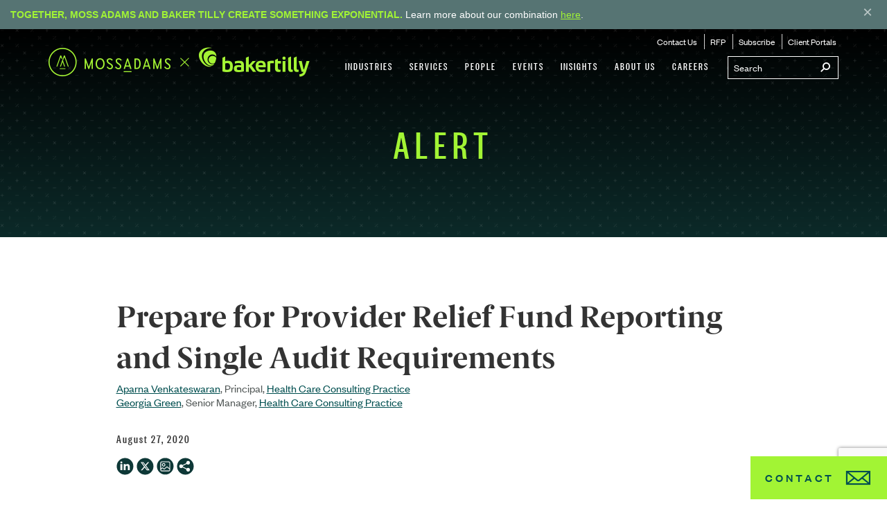

--- FILE ---
content_type: text/html; charset=utf-8
request_url: https://www.mossadams.com/articles/2020/08/reporting-specifications-provider-relief-fund
body_size: 27521
content:


<!DOCTYPE html>

<html lang="en-US">

<head>

        <link rel="canonical" href="https://www.mossadams.com/articles/2020/08/reporting-specifications-provider-relief-fund" />


<title>Compliance with Reporting for Provider Relief Fund</title>
    <meta content="Learn about documenting and reporting your use of the Provider Relief Fund, maintaining federal compliance, and preparing to meet audit requirements." name="description">

    <meta name="viewport" content="width=device-width, initial-scale=1, maximum-scale=3">
    <meta name="robots" content="max-image-preview:large">
    <meta name="referrer" content="strict-origin-when-cross-origin">


    


    <script type="application/ld+json">
        {"@context":"https://schema.org","@type":"Article","description":"Learn about documenting and reporting your use of the Provider Relief Fund and preparing to meet audit requirements.","author":[{"@type":"Person","name":"Aparna Venkateswaran","url":"https://www.mossadams.com/people/AparnaVenkateswaran"},{"@type":"Person","name":"Georgia Green","url":"https://www.mossadams.com/people/georgiagreen"}],"datePublished":"2020-08-27","headline":"Prepare for Provider Relief Fund Reporting and Single Audit Requirements","publisher":{"@type":"Organization","name":"Moss Adams LLP"}}
    </script>
    <script type="application/ld+json">
        {"@context":"https://schema.org","@type":"Organization","name":"Moss Adams LLP","sameAs":["https://www.linkedin.com/company/moss-adams-llp","https://www.youtube.com/user/MossAdamsLLP"],"url":"https://www.mossadams.com","logo":"https://mossadamsprodmvc.blob.core.windows.net/cmsstorage/mossadams/media/images/moss-adams-og.png"}
    </script>
<meta property="og:type" content="article">
<meta property="og:title" content="Prepare for Provider Relief Fund Reporting and Single Audit Requirements">
<meta property="og:description" content="Learn about documenting and reporting your use of the Provider Relief Fund, maintaining federal compliance, and preparing to meet audit requirements.">
<meta property="og:image" content="https://mossadamsprodmvc.blob.core.windows.net/cmsstorage/mossadams/media/images/insights/2020/08/20-hcc-0880_smsi.jpg">
    <meta property="og:article:published_time" content="2020-08-27T00:00:00.0000000">
    <meta name="contentClassification" content="HC">


    <!-- CORE CSS -->
    <link href="/dist/css/main.bundle.css?ver=111" rel="stylesheet" />
    <!-- END CORE CSS -->

    <!-- OSANO -->
    <script src="https://cmp.osano.com/169nvPTPJBIMa5At/561e40ad-ba94-4daa-959f-82acec9b4f7b/osano.js"></script>

    <style>
        .osano-cm-widget {
            display: none;
        }
    </style>
    <!-- END OSANO -->

    <!-- DATA LAYER WITH SERVER FLAGS -->
    <script>
        window.dataLayer = window.dataLayer || [];
        dataLayer.push({
            'isLive': true,
            'showChatbot': true
        });
    </script>
    <!-- END DATA LAYER WITH SERVER FLAGS -->

    <!-- GTM CONTAINER -->
    <script>
        (function(w,d,s,l,i){w[l]=w[l]||[];w[l].push({'gtm.start':
        new Date().getTime(),event:'gtm.js'});var f=d.getElementsByTagName(s)[0],
        j=d.createElement(s),dl=l!='dataLayer'?'&l='+l:'';j.async=true;j.src=
        'https://www.googletagmanager.com/gtm.js?id='+i+dl;f.parentNode.insertBefore(j,f);
        })(window,document,'script','dataLayer','GTM-KM2HCRB');</script>
    <!-- END GTM CONTAINER -->

    <!-- FAVICONS -->
    <link rel="apple-touch-icon" sizes="180x180" href="/favicons/apple-touch-icon.png?v=zXvdJaWW6G">
    <link rel="icon" type="image/png" sizes="32x32" href="/favicons/favicon-32x32.png?v=zXvdJaWW6G">
    <link rel="icon" type="image/png" sizes="16x16" href="/favicons/favicon-16x16.png?v=zXvdJaWW6G">
    <link rel="manifest" href="/favicons/site.webmanifest?v=zXvdJaWW6G">
    <link rel="mask-icon" href="/favicons/safari-pinned-tab.svg?v=zXvdJaWW6G" color="#5bbad5">
    <link rel="shortcut icon" href="/favicons/favicon.ico?v=zXvdJaWW6G">
    <meta name="msapplication-TileColor" content="#0e3837">
    <meta name="msapplication-config" content="/favicons/browserconfig.xml?v=zXvdJaWW6G">
    <meta name="theme-color" content="#ffffff">
    <!-- END FAVICONS -->

    <!-- AG GRID -->
    <script src="https://cdn.jsdelivr.net/npm/ag-grid-community/dist/ag-grid-community.min.js"></script>

    
</head>

<body>
    <!-- Google Tag Manager (noscript) -->
    <noscript>
        <iframe src="https://www.googletagmanager.com/ns.html?id=GTM-KM2HCRB"
                height="0" width="0" style="display:none;visibility:hidden"></iframe>
    </noscript>
    <!-- End Google Tag Manager (noscript) -->
    <!-- Nav -->
<div class="print-logo"><i class="icon-MA-BT-Logo"></i></div>

<nav data-ktc-search-exclude class="navigation navigation--fixed navigation--top hidden-print" data-start="background-color: rgba(12,42,41,0);" data-200-start="background-color: rgba(12,42,41,1);">
    
    
        <div class="banner alert alert-warning alert-dismissible" role="alert" data-banner-id="announcement-1.01">
            <div>
                <strong>Together, Moss Adams and Baker Tilly create something exponential.</strong> Learn more about our combination <a href="/moss-adams-and-baker-tilly-join-forces">here</a>.
            </div>
            <button type="button" class="banner__close-button" aria-label="Close">
                <span class="banner__close-icon" aria-hidden="true">&times;</span>
            </button>
        </div>

    <div class="navigation__bar">
        <div class="container">
            <div class="navigation__brand" data-start="color: rgba(164,244,52,1);" data-200-start="color: rgba(255,255,255,1);">
                <a href="/" class="navigation__home-link icon-MA-BT-Logo-Horizontal" aria-label="Home page"></a>
            </div>

            <button class="navigation__hamburger visible-xs visible-sm">
                <span class="icon icon-mobile-nav"></span>
            </button>

            <div class="navigation__container navigation__desktop hidden-sm hidden-xs">
                <div class="navigation__search">
                    <form action="/search-results">
                        <input name="SearchString" type="text" id="SearchString" class="navigation__search__input" placeholder="Search" onkeypress="search_key_press(this,btnSearch);">
                        <button id="btnSearch" class="navigation__search__submit" type="submit" aria-label="Submit search">
                            <span class="icon-mag"></span>
                        </button>
                    </form>
                </div>
                <script>
                    function search_key_press(objTextBox, btnSearch) {
                        if (window.event.keyCode == 13) {
                            document.getElementById(btnSearch).focus();
                            document.getElementById(btnSearch).click();
                        }
                    }
                </script>
                <ul class="navigation__menu"><li><a href="/industries">Industries</a><ul class="navigation__sub-menu navigation__sub-menu--mega mega--industries"><li><div class="mega-menu"><div class="col-md-4"><div class="mega-menu__container"><ul class="mega-menu__sub-menu"><li><a href="/industries/aerospace-and-defense">Aerospace & Defense</a></li><li><a href="/industries/agribusiness">Agribusiness</a></li><li><a href="/industries/apparel">Apparel</a></li><li><a href="/industries/automotive-dealer-services">Automotive & Dealer Services</a></li><li><a href="/industries/communications-media">Communications & Media</a></li><li><a href="/industries/construction">Construction</a></li><li><a href="/industries/e-commerce">E-Commerce</a></li><li><a href="/industries/energy-and-utilities">Energy & Utilities</a></li><li><a href="/industries/financial-services">Financial Services</a></li><li><a href="/industries/food-beverage">Food & Beverage</a></li><li><a href="/industries/forest-products">Forest Products</a></li></ul></div></div><div class="col-md-4"><div class="mega-menu__container"><ul class="mega-menu__sub-menu"><li><a href="/industries/foundations">Foundations</a></li><li><a href="/industries/government-contractors">Government Contractors</a></li><li><a href="/industries/government-services">Government Services</a></li><li><a href="/industries/health-care">Health Care</a></li><li><a href="/industries/higher-education">Higher Education</a></li><li><a href="/industries/hospitality">Hospitality</a></li><li><a href="/industries/insurance">Insurance</a></li><li><a href="/industries/life-sciences">Life Sciences</a></li><li><a href="/industries/manufacturing-and-consumer-products">Manufacturing & Consumer Products</a></li><li><a href="/industries/not-for-profit">Not-for-Profit</a></li></ul></div></div><div class="col-md-4"><div class="mega-menu__container"><ul class="mega-menu__sub-menu"><li><a href="/industries/private-clients">Private Clients</a></li><li><a href="/industries/private-equity">Private Equity</a></li><li><a href="/industries/professional-services">Professional Services</a></li><li><a href="/industries/real-estate">Real Estate</a></li><li><a href="/industries/restaurants">Restaurants</a></li><li><a href="/industries/retail">Retail</a></li><li><a href="/industries/technology">Technology</a></li><li><a href="/industries/transportation-and-logistics">Transportation & Logistics</a></li><li><a href="/industries/tribal-and-gaming">Tribal & Gaming</a></li><li><a href="/industries/wine-beer-and-spirits">Wine, Beer & Spirits</a></li></ul></div></div></div></li></ul></li><li><a href="/services">Services</a><ul class="navigation__sub-menu navigation__sub-menu--mega mega--services"><li id="accounting" class="mega-menu-active"><a class="mega-menu-tab">Accounting</a><div class="mega-menu"><div class="col-md-3"><div class="mega-menu__container"><h1 class="mega-menu__title"><a href="/services/accounting/assurance">Assurance</a></h1><ul class="mega-menu__sub-menu"><li><a href="/services/accounting/assurance/financial-statement-audits">Financial Statement Audits</a></li><li><a href="/services/accounting/assurance/employee-benefit-plans">Employee Benefit Plans</a></li><li><a href="/services/accounting/assurance/public-company-sec">Public Company/SEC</a></li><li><a href="/services/consulting/information-technology/compliance/soc-1-2-3">SOC Examinations</a></li><li><a href="/services/accounting/assurance/contract-compliance">Contract Compliance</a></li><li><a href="/services/accounting/assurance/esg-audits">Environmental, Social, Governance (ESG)</a></li></ul></div></div><div class="col-md-3"><div class="mega-menu__container"><h1 class="mega-menu__title"><a href="/services/accounting/tax">Tax</a></h1><ul class="mega-menu__sub-menu"><li><a href="/services/accounting/tax/accounting-for-income-taxes-asc-740">Accounting for Income Taxes (ASC 740)</a></li><li><a href="/services/accounting/tax/accounting-methods">Accounting Methods</a></li><li><a href="/services/accounting/tax/compensation-and-benefits">Compensation & Benefits</a></li><li><a href="/services/accounting/tax/tax-controversy-and-dispute-resolution">Controversy & Dispute Resolution</a></li><li><a href="/services/accounting/tax/credits-and-incentives">Credits & Incentives</a></li><li><a href="/services/accounting/tax/international">International</a></li><li><a href="/services/accounting/tax/personal">Personal</a></li><li><a href="/services/accounting/tax/state-and-local">State & Local</a></li><li><a href="/services/accounting/tax/tax-structuring">Tax Structuring</a></li><li><a href="/tax-planning">Tax Planning Resources</a></li></ul></div></div><div class="col-md-3"><div class="mega-menu__container"><h1 class="mega-menu__title"><a href="/services/accounting/advisory">Advisory</a></h1><ul class="mega-menu__sub-menu"><li><a href="/services/accounting/advisory/business-owner-transition-solutions">Business Owner Transition Solutions</a></li><li><a href="/services/accounting/advisory/environmental-social-governance-esg">Environmental, Social, Governance (ESG)</a></li><li><a href="/services/accounting/advisory/ipo-solutions">IPO Solutions</a></li><li><a href="/services/accounting/advisory/outsourced-finance-and-accounting">Outsourced Finance & Accounting</a></li><li><a href="/services/accounting/advisory/technical-accounting">Technical Accounting</a></li></ul></div></div><div class="col-md-3"><div class="mega-menu__container"><h1 class="mega-menu__title"><a href="/services/accounting/international">International</a></h1><ul class="mega-menu__sub-menu"><li><a href="/services/accounting/international/assurance-capabilities">Assurance</a></li><li><a href="/services/accounting/tax/international">Tax</a></li><li><a href="/services/accounting/international/ifrs">IFRS</a></li><li><a href="/services/accounting/international/china-practice">China Practice 中美业务</a></li><li><a href="/services/accounting/international/india-practice">India Practice</a></li><li><a href="/services/accounting/international/latin-america-practice">Latin America Practice</a></li></ul></div></div></div></li><li id="consulting"><a class="mega-menu-tab">Consulting</a><div class="mega-menu"><div class="col-md-3 five-col"><div class="mega-menu__container"><h1 class="mega-menu__title"><a href="/services/consulting/technology">Technology</a></h1><ul class="mega-menu__sub-menu"><li><a href="/services/consulting/technology/artificial-intelligence">Artificial Intelligence</a></li><li><a href="/services/consulting/technology/automation">Automation</a></li><li><a href="/services/consulting/technology/business-intelligence-data-analytics">Business Intelligence & Data Analytics</a></li><li><a href="/services/consulting/technology/development-and-integration">Development & Integration</a></li><li><a href="/services/consulting/technology/enterprise-systems">Enterprise Systems</a></li><li><a href="/services/consulting/technology/products">Products</a></li><li><a href="/services/consulting/technology/strategy">Strategy</a></li></ul></div></div><div class="col-md-3 five-col"><div class="mega-menu__container"><h1 class="mega-menu__title"><a href="/services/consulting/risk-it-compliance">Risk & IT Compliance</a></h1><ul class="mega-menu__sub-menu"><li><a href="/services/consulting/risk-it-compliance/cybersecurity">Cybersecurity</a></li><li><a href="/services/consulting/risk-it-compliance/internal-audit">Internal Audit</a></li><li><a href="/services/consulting/risk-it-compliance/it-compliance">IT Compliance</a></li><li><a href="/services/consulting/risk-it-compliance/soc-examinations">SOC Examinations</a></li><li><a href="/services/consulting/risk-it-compliance/sox-404-compliance">SOX 404 Compliance</a></li></ul></div></div><div class="col-md-3 five-col"><div class="mega-menu__container"><h1 class="mega-menu__title"><a href="/services/consulting/strategy-and-operation">Strategy & Operations</a></h1><ul class="mega-menu__sub-menu"><li><a href="/services/consulting/strategy-and-operation/capital-projects-advisory">Capital Projects Advisory</a></li><li><a href="/services/consulting/strategy-and-operation/governance">Governance</a></li><li><a href="/services/consulting/strategy-and-operation/human-capital-advisory">Human Capital Advisory</a></li><li><a href="/services/consulting/strategy-and-operation/organizational-planning-and-strategy">Organizational Planning & Strategy</a></li><li><a href="/services/consulting/strategy-and-operation/performance-audits">Performance Audits</a></li></ul></div></div><div class="col-md-3 five-col"><div class="mega-menu__container"><h1 class="mega-menu__title"><a href="/services/consulting/transactions">Transactions</a></h1><ul class="mega-menu__sub-menu"><li><a href="/services/consulting/transactions/due-diligence">Due Diligence</a></li><li><a href="/services/consulting/transactions/m-and-a-tax">M&A Tax</a></li><li><a href="/services/consulting/transactions/merger-management">Merger Management</a></li><li><a href="/services/consulting/transactions/post-acquisition-dispute-resolution">Post-acquisition Dispute Resolution</a></li><li><a href="/services/consulting/transactions/restructuring">Restructuring</a></li><li><a href="/services/consulting/transactions/valuations">Valuations</a></li></ul></div></div><div class="col-md-3 five-col"><div class="mega-menu__container"><h1 class="mega-menu__title"><a href="/services/consulting/specialty">Specialty</a></h1><ul class="mega-menu__sub-menu"><li><a href="/services/consulting/specialty/financial-services">Financial Services</a></li><li><a href="/services/consulting/specialty/health-care">Health Care</a></li><li><a href="/services/consulting/specialty/telecommunications">Telecommunications</a></li></ul></div></div></div></li><li id="wealthmanagement"><a class="mega-menu-tab">Wealth Management</a><div class="mega-menu"><div class="col-md-6"><div class="mega-menu__container"><h1 class="mega-menu__title"><a href="/services/wealth-management/personal">Personal</a></h1><ul class="mega-menu__sub-menu"><li><a href="/services/wealth-management/personal/tax-planning">Tax Planning</a></li><li><a href="/services/wealth-management/individual/financial-planning">Financial Planning</a></li><li><a href="/services/wealth-management/personal/investment-management">Investment Management</a></li><li><a href="/services/wealth-management/individual/family-office">Family Office</a></li></ul></div></div><div class="col-md-6"><div class="mega-menu__container"><h1 class="mega-menu__title"><a href="/services/wealth-management/our-clients">Our Clients</a></h1><ul class="mega-menu__sub-menu"><li><a href="/services/wealth-management/our-clients/business-owners">Business Owners</a></li><li><a href="/services/wealth-management/our-clients/executives">Executives</a></li><li><a href="/services/wealth-management/our-clients/individuals-and-families">Individuals and Families</a></li></ul></div></div></div></li></ul></li><li><a href="/people">People</a></li><li><a href="/events">Events</a></li><li><a href="/insights">Insights</a></li><li><a href="/about">About Us</a><ul class="navigation__sub-menu mega--about-us"><li><a href="/about/locations">Locations</a></li><li><a href="/about/press">Press</a></li><li><a href="/about/awards-and-recognition">Awards & Recognition</a></li><li><a href="/about/inclusion-and-diversity">Inclusion & Diversity</a></li><li><a href="/about/social-responsibility">Social Responsibility</a></li><li><a href="/about/stories">Beyond the Desk</a></li><li><a href="/about/peer-review-and-pcaob-report">Peer Review & PCAOB Report</a></li></ul></li><li><a href="/careers">Careers</a><ul class="navigation__sub-menu mega--careers"><li><a href="/careers/campus">Campus</a></li><li><a href="/careers/experienced">Experienced</a></li><li><a href="/careers/india-campus">India Careers</a></li><li><a href="/careers/life-at-moss-adams">Life at Moss Adams</a></li></ul></li></ul>
                <ul class="navigation__menu navigation__menu--leaf">
                    <li><a href="/contact-us">Contact Us</a></li>
                    <li><a href="/request-for-proposal">RFP</a></li>
                    <li><a href="/subscribe">Subscribe</a></li>
                    <li><a href="/landingpages/client-portals">Client Portals</a></li>
                </ul>
            </div>
        </div>
        <!-- Mobile Nav -->
        <div class="navigation__mobile">
            <div class="mobile-nav-overlay visible-xs visible-sm"></div>
            <button class="navigation__mobile__btn-close-menu visible-xs visible-sm">
                <span class="icon icon-close"></span>
            </button>
            <div class="navigation__mobile__search">
                <form action="/search-results">
                    <input name="SearchString" type="text" id="mobilSearchString" class="navigation__mobile__search__input">
                    <button class="navigation__mobile__search__btn" type="button">
                        <span class="icon icon-mag"></span>
                    </button>
                    <button id="btnSearchMobile" class="navigation__mobile__search__submit" type="submit">
                        <span class="icon icon-right-pointer"></span>
                    </button>
                </form>
            </div>
            <div class="menu__container">
                <ul class="navigation__mobile__menu menu-level" data-menu="main"><li><a href="/industries" class="menu__link">Industries</a><a href="#" class="menu__nav" data-submenu="submenu-1"><span class="icon icon-right-pointer"></span></a></li><li><a href="/services" class="menu__link">Services</a><a href="#" class="menu__nav" data-submenu="submenu-2"><span class="icon icon-right-pointer"></span></a></li><li><a href="/people" class="menu__link">People</a><a href="#" class="menu__nav"><span class="icon"></span></a></li><li><a href="/events" class="menu__link">Events</a><a href="#" class="menu__nav"><span class="icon"></span></a></li><li><a href="/insights" class="menu__link">Insights</a><a href="#" class="menu__nav"><span class="icon"></span></a></li><li><a href="/about" class="menu__link">About Us</a><a href="#" class="menu__nav" data-submenu="submenu-6"><span class="icon icon-right-pointer"></span></a></li><li><a href="/careers" class="menu__link">Careers</a><a href="#" class="menu__nav" data-submenu="submenu-7"><span class="icon icon-right-pointer"></span></a></li></ul><ul class="navigation__mobile__menu menu-level" data-menu="submenu-1"><li class="menu__header"><a href="#" class="menu__nav menu__nav--left" data-menu="main"><span class="icon icon-left-pointer"></span></a><a href="#" class="menu__link"><span>Industries</span></a></li><li><a href="/industries/aerospace-and-defense" class="menu__link menu__link--no-nav">Aerospace & Defense</a></li><li><a href="/industries/agribusiness" class="menu__link menu__link--no-nav">Agribusiness</a></li><li><a href="/industries/apparel" class="menu__link menu__link--no-nav">Apparel</a></li><li><a href="/industries/automotive-dealer-services" class="menu__link menu__link--no-nav">Automotive & Dealer Services</a></li><li><a href="/industries/communications-media" class="menu__link menu__link--no-nav">Communications & Media</a></li><li><a href="/industries/construction" class="menu__link menu__link--no-nav">Construction</a></li><li><a href="/industries/e-commerce" class="menu__link menu__link--no-nav">E-Commerce</a></li><li><a href="/industries/energy-and-utilities" class="menu__link menu__link--no-nav">Energy & Utilities</a></li><li><a href="/industries/financial-services" class="menu__link menu__link--no-nav">Financial Services</a></li><li><a href="/industries/food-beverage" class="menu__link menu__link--no-nav">Food & Beverage</a></li><li><a href="/industries/forest-products" class="menu__link menu__link--no-nav">Forest Products</a></li><li><a href="/industries/foundations" class="menu__link menu__link--no-nav">Foundations</a></li><li><a href="/industries/government-contractors" class="menu__link menu__link--no-nav">Government Contractors</a></li><li><a href="/industries/government-services" class="menu__link menu__link--no-nav">Government Services</a></li><li><a href="/industries/health-care" class="menu__link menu__link--no-nav">Health Care</a></li><li><a href="/industries/higher-education" class="menu__link menu__link--no-nav">Higher Education</a></li><li><a href="/industries/hospitality" class="menu__link menu__link--no-nav">Hospitality</a></li><li><a href="/industries/insurance" class="menu__link menu__link--no-nav">Insurance</a></li><li><a href="/industries/life-sciences" class="menu__link menu__link--no-nav">Life Sciences</a></li><li><a href="/industries/manufacturing-and-consumer-products" class="menu__link menu__link--no-nav">Manufacturing & Consumer Products</a></li><li><a href="/industries/not-for-profit" class="menu__link menu__link--no-nav">Not-for-Profit</a></li><li><a href="/industries/private-clients" class="menu__link menu__link--no-nav">Private Clients</a></li><li><a href="/industries/private-equity" class="menu__link menu__link--no-nav">Private Equity</a></li><li><a href="/industries/professional-services" class="menu__link menu__link--no-nav">Professional Services</a></li><li><a href="/industries/real-estate" class="menu__link menu__link--no-nav">Real Estate</a></li><li><a href="/industries/restaurants" class="menu__link menu__link--no-nav">Restaurants</a></li><li><a href="/industries/retail" class="menu__link menu__link--no-nav">Retail</a></li><li><a href="/industries/technology" class="menu__link menu__link--no-nav">Technology</a></li><li><a href="/industries/transportation-and-logistics" class="menu__link menu__link--no-nav">Transportation & Logistics</a></li><li><a href="/industries/tribal-and-gaming" class="menu__link menu__link--no-nav">Tribal & Gaming</a></li><li><a href="/industries/wine-beer-and-spirits" class="menu__link menu__link--no-nav">Wine, Beer & Spirits</a></li></ul><!-- Submenu-2 --><ul class="navigation__mobile__menu menu-level" data-menu="submenu-2"> <li class="menu__header"><a href="#" class="menu__nav menu__nav--left" data-menu="main"><span class="icon icon-left-pointer"></span></a><a href="/services" class="menu__link"><span>Services</span></a></li><li class="menu--section"><a href="/services" class="menu__nav" data-submenu="submenu-2-1">Accounting<span class="icon icon-right-pointer"></span></a></li><li class="menu--section"><a href="/services" class="menu__nav" data-submenu="submenu-2-2">Consulting<span class="icon icon-right-pointer"></span></a></li><li class="menu--section"><a href="/services" class="menu__nav" data-submenu="submenu-2-3">Wealth Management<span class="icon icon-right-pointer"></span></a></li></ul><ul class="navigation__mobile__menu menu-level menu-level--lv-2" data-menu="submenu-2-1"><li class="menu__header menu__header--lv-2 menu--section"><a href="#" class="menu__nav menu__nav--left" data-menu="submenu-2"><span class="icon icon-left-pointer"></span>Accounting</a></li><li><a href="/services/accounting/assurance" class="menu__link">Assurance</a><a href="#" class="menu__nav" data-submenu="submenu-2-1-1"><span class="icon icon-right-pointer"></span></a></li><li><a href="/services/accounting/tax" class="menu__link">Tax</a><a href="#" class="menu__nav" data-submenu="submenu-2-1-2"><span class="icon icon-right-pointer"></span></a></li><li><a href="/services/accounting/advisory" class="menu__link">Advisory</a><a href="#" class="menu__nav" data-submenu="submenu-2-1-3"><span class="icon icon-right-pointer"></span></a></li><li><a href="/services/accounting/international" class="menu__link">International</a><a href="#" class="menu__nav" data-submenu="submenu-2-1-4"><span class="icon icon-right-pointer"></span></a></li></ul><!-- Submenu-2-1-1 --><ul class="navigation__mobile__menu menu-level menu-level--lv-3" data-menu="submenu-2-1-1"><li class="menu__header menu__header--lv-3"><a href="#" class="menu__nav menu__nav--left" data-menu="submenu-2-1"><span class="icon icon-left-pointer"></span></a><a href="/services/accounting/assurance" class="menu__link"><span>Assurance</span></a></li><li><a href="/services/accounting/assurance/financial-statement-audits" class="menu__link">Financial Statement Audits</a><a href="#" class="menu__nav" data-submenu="submenu-2-1-1-1"><span class="icon icon-right-pointer"></span></a></li><li><a href="/services/accounting/assurance/employee-benefit-plans" class="menu__link menu__link--no-nav">Employee Benefit Plans</a></li><li><a href="/services/accounting/assurance/public-company-sec" class="menu__link menu__link--no-nav">Public Company/SEC</a></li><li><a href="/services/consulting/information-technology/compliance/soc-1-2-3" class="menu__link menu__link--no-nav">SOC Examinations</a></li><li><a href="/services/accounting/assurance/contract-compliance" class="menu__link">Contract Compliance</a><a href="#" class="menu__nav" data-submenu="submenu-2-1-1-2"><span class="icon icon-right-pointer"></span></a></li><li><a href="/services/accounting/assurance/esg-audits" class="menu__link menu__link--no-nav">Environmental, Social, Governance (ESG)</a></li></ul><!-- Submenu-2-1-1-1 --><ul class="navigation__mobile__menu menu-level menu-level--lv-4" data-menu="submenu-2-1-1-1"><li class="menu__header"><a href="#" class="menu__nav menu__nav--left" data-menu="submenu-2-1-1"><span class="icon icon-left-pointer"></span></a><a href="/services/accounting/assurance/financial-statement-audits" class="menu__link"><span>Financial Statement Audits</span></a></li><li><a href="/services/accounting/assurance/financial-statement-audits/reviews-and-compilations" class="menu__link menu__link--no-nav">Reviews & Compilations</a></li></ul><!-- Submenu-2-1-1-2 --><ul class="navigation__mobile__menu menu-level menu-level--lv-4" data-menu="submenu-2-1-1-2"><li class="menu__header"><a href="#" class="menu__nav menu__nav--left" data-menu="submenu-2-1-1"><span class="icon icon-left-pointer"></span></a><a href="/services/accounting/assurance/contract-compliance" class="menu__link"><span>Contract Compliance</span></a></li><li><a href="/services/accounting/assurance/contract-compliance/federal" class="menu__link menu__link--no-nav">Federal Compliance</a></li></ul><!-- Submenu-2-1-2 --><ul class="navigation__mobile__menu menu-level menu-level--lv-3" data-menu="submenu-2-1-2"><li class="menu__header menu__header--lv-3"><a href="#" class="menu__nav menu__nav--left" data-menu="submenu-2-1"><span class="icon icon-left-pointer"></span></a><a href="/services/accounting/tax" class="menu__link"><span>Tax</span></a></li><li><a href="/services/accounting/tax/accounting-for-income-taxes-asc-740" class="menu__link menu__link--no-nav">Accounting for Income Taxes (ASC 740)</a></li><li><a href="/services/accounting/tax/accounting-methods" class="menu__link">Accounting Methods</a><a href="#" class="menu__nav" data-submenu="submenu-2-1-2-1"><span class="icon icon-right-pointer"></span></a></li><li><a href="/services/accounting/tax/compensation-and-benefits" class="menu__link menu__link--no-nav">Compensation & Benefits</a></li><li><a href="/services/accounting/tax/tax-controversy-and-dispute-resolution" class="menu__link">Controversy & Dispute Resolution</a><a href="#" class="menu__nav" data-submenu="submenu-2-1-2-2"><span class="icon icon-right-pointer"></span></a></li><li><a href="/services/accounting/tax/credits-and-incentives" class="menu__link">Credits & Incentives</a><a href="#" class="menu__nav" data-submenu="submenu-2-1-2-3"><span class="icon icon-right-pointer"></span></a></li><li><a href="/services/accounting/tax/international" class="menu__link">International</a><a href="#" class="menu__nav" data-submenu="submenu-2-1-2-4"><span class="icon icon-right-pointer"></span></a></li><li><a href="/services/accounting/tax/personal" class="menu__link menu__link--no-nav">Personal</a></li><li><a href="/services/accounting/tax/state-and-local" class="menu__link">State & Local</a><a href="#" class="menu__nav" data-submenu="submenu-2-1-2-5"><span class="icon icon-right-pointer"></span></a></li><li><a href="/services/accounting/tax/tax-structuring" class="menu__link">Tax Structuring</a><a href="#" class="menu__nav" data-submenu="submenu-2-1-2-6"><span class="icon icon-right-pointer"></span></a></li><li><a href="/tax-planning" class="menu__link menu__link--no-nav">Tax Planning Resources</a></li></ul><!-- Submenu-2-1-2-1 --><ul class="navigation__mobile__menu menu-level menu-level--lv-4" data-menu="submenu-2-1-2-1"><li class="menu__header"><a href="#" class="menu__nav menu__nav--left" data-menu="submenu-2-1-2"><span class="icon icon-left-pointer"></span></a><a href="/services/accounting/tax/accounting-methods" class="menu__link"><span>Accounting Methods</span></a></li><li><a href="/services/accounting/tax/accounting-methods/tangible-property-regulations-tpr-consulting" class="menu__link menu__link--no-nav">Tangible Property Regulations</a></li></ul><!-- Submenu-2-1-2-2 --><ul class="navigation__mobile__menu menu-level menu-level--lv-4" data-menu="submenu-2-1-2-2"><li class="menu__header"><a href="#" class="menu__nav menu__nav--left" data-menu="submenu-2-1-2"><span class="icon icon-left-pointer"></span></a><a href="/services/accounting/tax/tax-controversy-and-dispute-resolution" class="menu__link"><span>Controversy & Dispute Resolution</span></a></li><li><a href="/services/accounting/tax/tax-controversy-and-dispute-resolution/tax-controversy-and-dispute-resolution-federal" class="menu__link menu__link--no-nav">Federal Tax Controversy & Dispute Resolution</a></li><li><a href="/services/accounting/tax/tax-controversy-and-dispute-resolution/tax-controversy-and-dispute-resolution-state-local" class="menu__link menu__link--no-nav">State & Local Tax Controversy & Dispute Resolution</a></li></ul><!-- Submenu-2-1-2-3 --><ul class="navigation__mobile__menu menu-level menu-level--lv-4" data-menu="submenu-2-1-2-3"><li class="menu__header"><a href="#" class="menu__nav menu__nav--left" data-menu="submenu-2-1-2"><span class="icon icon-left-pointer"></span></a><a href="/services/accounting/tax/credits-and-incentives" class="menu__link"><span>Credits & Incentives</span></a></li><li><a href="/services/accounting/tax/credits-and-incentives/cost-segregation" class="menu__link menu__link--no-nav">Cost Segregation</a></li><li><a href="/services/accounting/tax/credits-and-incentives/disaster-relief-tax-credit" class="menu__link menu__link--no-nav">Disaster Relief Tax Credits</a></li><li><a href="/services/accounting/tax/credits-and-incentives/federal-and-state-hiring-credits" class="menu__link menu__link--no-nav">Federal and State Hiring Credits</a></li><li><a href="/services/accounting/tax/credits-and-incentives/fixed-asset-accounting" class="menu__link menu__link--no-nav">Fixed Asset Accounting</a></li><li><a href="/services/accounting/tax/credits-and-incentives/inflation-reduction-act" class="menu__link menu__link--no-nav">Inflation Reduction Act</a></li><li><a href="/services/accounting/tax/credits-and-incentives/new-markets-tax-credit" class="menu__link menu__link--no-nav">New Markets Tax Credit</a></li><li><a href="/services/accounting/tax/credits-and-incentives/research-and-development" class="menu__link menu__link--no-nav">Research & Development</a></li><li><a href="/services/accounting/tax/credits-and-incentives/site-selection-services" class="menu__link menu__link--no-nav">Site Selection Services</a></li><li><a href="/services/accounting/tax/credits-and-incentives/tax-incentives-energy-efficient-buildings" class="menu__link menu__link--no-nav">Tax Incentives Energy Efficient Buildings</a></li><li><a href="/services/accounting/tax/credits-and-incentives/transferable-tax-credits" class="menu__link menu__link--no-nav">Transferable Tax Credits</a></li></ul><!-- Submenu-2-1-2-4 --><ul class="navigation__mobile__menu menu-level menu-level--lv-4" data-menu="submenu-2-1-2-4"><li class="menu__header"><a href="#" class="menu__nav menu__nav--left" data-menu="submenu-2-1-2"><span class="icon icon-left-pointer"></span></a><a href="/services/accounting/tax/international" class="menu__link"><span>International</span></a></li><li><a href="/services/accounting/tax/international/transfer-pricing" class="menu__link menu__link--no-nav">Transfer Pricing</a></li></ul><!-- Submenu-2-1-2-5 --><ul class="navigation__mobile__menu menu-level menu-level--lv-4" data-menu="submenu-2-1-2-5"><li class="menu__header"><a href="#" class="menu__nav menu__nav--left" data-menu="submenu-2-1-2"><span class="icon icon-left-pointer"></span></a><a href="/services/accounting/tax/state-and-local" class="menu__link"><span>State & Local</span></a></li><li><a href="/services/accounting/tax/state-and-local/income-tax" class="menu__link menu__link--no-nav">Income Tax</a></li><li><a href="/services/accounting/tax/state-and-local/indirect-tax" class="menu__link menu__link--no-nav">Indirect Tax</a></li><li><a href="/services/accounting/tax/state-and-local/oregon-corporate-activity-tax" class="menu__link menu__link--no-nav">Oregon Corporate Activity Tax</a></li><li><a href="/services/accounting/tax/state-and-local/property-tax" class="menu__link menu__link--no-nav">Property Tax</a></li><li><a href="/services/accounting/tax/state-and-local/tax-controversy-dispute-resolution" class="menu__link menu__link--no-nav">Tax Controversy & Dispute Resolution</a></li><li><a href="/services/accounting/tax/state-and-local/unclaimed-property" class="menu__link menu__link--no-nav">Unclaimed Property</a></li><li><a href="/services/accounting/tax/state-and-local/voluntary-disclosure-agreement-services" class="menu__link menu__link--no-nav">Voluntary Disclosure Agreements</a></li></ul><!-- Submenu-2-1-2-6 --><ul class="navigation__mobile__menu menu-level menu-level--lv-4" data-menu="submenu-2-1-2-6"><li class="menu__header"><a href="#" class="menu__nav menu__nav--left" data-menu="submenu-2-1-2"><span class="icon icon-left-pointer"></span></a><a href="/services/accounting/tax/tax-structuring" class="menu__link"><span>Tax Structuring</span></a></li><li><a href="/services/accounting/tax/tax-structuring/entity-formation" class="menu__link menu__link--no-nav">Entity Formation</a></li><li><a href="/services/accounting/tax/tax-structuring/pass-through-entities" class="menu__link menu__link--no-nav">Pass-Through Entities</a></li></ul><!-- Submenu-2-1-3 --><ul class="navigation__mobile__menu menu-level menu-level--lv-3" data-menu="submenu-2-1-3"><li class="menu__header menu__header--lv-3"><a href="#" class="menu__nav menu__nav--left" data-menu="submenu-2-1"><span class="icon icon-left-pointer"></span></a><a href="/services/accounting/advisory" class="menu__link"><span>Advisory</span></a></li><li><a href="/services/accounting/advisory/business-owner-transition-solutions" class="menu__link menu__link--no-nav">Business Owner Transition Solutions</a></li><li><a href="/services/accounting/advisory/environmental-social-governance-esg" class="menu__link menu__link--no-nav">Environmental, Social, Governance (ESG)</a></li><li><a href="/services/accounting/advisory/ipo-solutions" class="menu__link menu__link--no-nav">IPO Solutions</a></li><li><a href="/services/accounting/advisory/outsourced-finance-and-accounting" class="menu__link">Outsourced Finance & Accounting</a><a href="#" class="menu__nav" data-submenu="submenu-2-1-3-1"><span class="icon icon-right-pointer"></span></a></li><li><a href="/services/accounting/advisory/technical-accounting" class="menu__link menu__link--no-nav">Technical Accounting</a></li></ul><!-- Submenu-2-1-3-1 --><ul class="navigation__mobile__menu menu-level menu-level--lv-4" data-menu="submenu-2-1-3-1"><li class="menu__header"><a href="#" class="menu__nav menu__nav--left" data-menu="submenu-2-1-3"><span class="icon icon-left-pointer"></span></a><a href="/services/accounting/advisory/outsourced-finance-and-accounting" class="menu__link"><span>Outsourced Finance & Accounting</span></a></li><li><a href="/services/accounting/advisory/outsourced-finance-and-accounting/real-estate" class="menu__link menu__link--no-nav">Real Estate</a></li></ul><!-- Submenu-2-1-4 --><ul class="navigation__mobile__menu menu-level menu-level--lv-3" data-menu="submenu-2-1-4"><li class="menu__header menu__header--lv-3"><a href="#" class="menu__nav menu__nav--left" data-menu="submenu-2-1"><span class="icon icon-left-pointer"></span></a><a href="/services/accounting/international" class="menu__link"><span>International</span></a></li><li><a href="/services/accounting/international/assurance-capabilities" class="menu__link menu__link--no-nav">Assurance</a></li><li><a href="/services/accounting/tax/international" class="menu__link menu__link--no-nav">Tax</a></li><li><a href="/services/accounting/international/ifrs" class="menu__link menu__link--no-nav">IFRS</a></li><li><a href="/services/accounting/international/china-practice" class="menu__link menu__link--no-nav">China Practice 中美业务</a></li><li><a href="/services/accounting/international/india-practice" class="menu__link menu__link--no-nav">India Practice</a></li><li><a href="/services/accounting/international/latin-america-practice" class="menu__link menu__link--no-nav">Latin America Practice</a></li></ul><ul class="navigation__mobile__menu menu-level menu-level--lv-2" data-menu="submenu-2-2"><li class="menu__header menu__header--lv-2 menu--section"><a href="#" class="menu__nav menu__nav--left" data-menu="submenu-2"><span class="icon icon-left-pointer"></span>Consulting</a></li><li><a href="/services/consulting/technology" class="menu__link">Technology</a><a href="#" class="menu__nav" data-submenu="submenu-2-2-1"><span class="icon icon-right-pointer"></span></a></li><li><a href="/services/consulting/risk-it-compliance" class="menu__link">Risk & IT Compliance</a><a href="#" class="menu__nav" data-submenu="submenu-2-2-2"><span class="icon icon-right-pointer"></span></a></li><li><a href="/services/consulting/strategy-and-operation" class="menu__link">Strategy & Operations</a><a href="#" class="menu__nav" data-submenu="submenu-2-2-3"><span class="icon icon-right-pointer"></span></a></li><li><a href="/services/consulting/transactions" class="menu__link">Transactions</a><a href="#" class="menu__nav" data-submenu="submenu-2-2-4"><span class="icon icon-right-pointer"></span></a></li><li><a href="/services/consulting/specialty" class="menu__link">Specialty</a><a href="#" class="menu__nav" data-submenu="submenu-2-2-5"><span class="icon icon-right-pointer"></span></a></li></ul><!-- Submenu-2-2-1 --><ul class="navigation__mobile__menu menu-level menu-level--lv-3" data-menu="submenu-2-2-1"><li class="menu__header menu__header--lv-3"><a href="#" class="menu__nav menu__nav--left" data-menu="submenu-2-2"><span class="icon icon-left-pointer"></span></a><a href="/services/consulting/technology" class="menu__link"><span>Technology</span></a></li><li><a href="/services/consulting/technology/artificial-intelligence" class="menu__link menu__link--no-nav">Artificial Intelligence</a></li><li><a href="/services/consulting/technology/automation" class="menu__link">Automation</a><a href="#" class="menu__nav" data-submenu="submenu-2-2-1-1"><span class="icon icon-right-pointer"></span></a></li><li><a href="/services/consulting/technology/business-intelligence-data-analytics" class="menu__link">Business Intelligence & Data Analytics</a><a href="#" class="menu__nav" data-submenu="submenu-2-2-1-2"><span class="icon icon-right-pointer"></span></a></li><li><a href="/services/consulting/technology/development-and-integration" class="menu__link">Development & Integration</a><a href="#" class="menu__nav" data-submenu="submenu-2-2-1-3"><span class="icon icon-right-pointer"></span></a></li><li><a href="/services/consulting/technology/enterprise-systems" class="menu__link menu__link--no-nav">Enterprise Systems</a></li><li><a href="/services/consulting/technology/products" class="menu__link">Products</a><a href="#" class="menu__nav" data-submenu="submenu-2-2-1-4"><span class="icon icon-right-pointer"></span></a></li><li><a href="/services/consulting/technology/strategy" class="menu__link">Strategy</a><a href="#" class="menu__nav" data-submenu="submenu-2-2-1-5"><span class="icon icon-right-pointer"></span></a></li></ul><!-- Submenu-2-2-1-1 --><ul class="navigation__mobile__menu menu-level menu-level--lv-4" data-menu="submenu-2-2-1-1"><li class="menu__header"><a href="#" class="menu__nav menu__nav--left" data-menu="submenu-2-2-1"><span class="icon icon-left-pointer"></span></a><a href="/services/consulting/technology/automation" class="menu__link"><span>Automation</span></a></li><li><a href="/services/consulting/technology/automation/analytic-process-automation" class="menu__link menu__link--no-nav">Analytic Process Automation</a></li></ul><!-- Submenu-2-2-1-2 --><ul class="navigation__mobile__menu menu-level menu-level--lv-4" data-menu="submenu-2-2-1-2"><li class="menu__header"><a href="#" class="menu__nav menu__nav--left" data-menu="submenu-2-2-1"><span class="icon icon-left-pointer"></span></a><a href="/services/consulting/technology/business-intelligence-data-analytics" class="menu__link"><span>Business Intelligence & Data Analytics</span></a></li><li><a href="/services/consulting/technology/business-intelligence-data-analytics/cloud-platforms-and-data-solutions" class="menu__link menu__link--no-nav">Cloud Platforms & Data Solutions</a></li><li><a href="/services/consulting/technology/business-intelligence-data-analytics/dashboarding-and-kpis" class="menu__link menu__link--no-nav">Dashboarding & KPIs</a></li><li><a href="/services/consulting/technology/business-intelligence-data-analytics/data-governance" class="menu__link menu__link--no-nav">Data Governance</a></li><li><a href="/services/consulting/technology/business-intelligence-data-analytics/forecasting-and-predictive-analytics" class="menu__link menu__link--no-nav">Forecasting & Predictive Analytics</a></li></ul><!-- Submenu-2-2-1-3 --><ul class="navigation__mobile__menu menu-level menu-level--lv-4" data-menu="submenu-2-2-1-3"><li class="menu__header"><a href="#" class="menu__nav menu__nav--left" data-menu="submenu-2-2-1"><span class="icon icon-left-pointer"></span></a><a href="/services/consulting/technology/development-and-integration" class="menu__link"><span>Development & Integration</span></a></li><li><a href="/services/consulting/technology/development-and-integration/401k-systems-assessment" class="menu__link menu__link--no-nav">401k Systems Assessment</a></li><li><a href="/services/consulting/technology/development-and-integration/equity-compensation" class="menu__link menu__link--no-nav">Equity Compensation</a></li><li><a href="/services/consulting/technology/development-and-integration/systems" class="menu__link menu__link--no-nav">Systems</a></li></ul><!-- Submenu-2-2-1-4 --><ul class="navigation__mobile__menu menu-level menu-level--lv-4" data-menu="submenu-2-2-1-4"><li class="menu__header"><a href="#" class="menu__nav menu__nav--left" data-menu="submenu-2-2-1"><span class="icon icon-left-pointer"></span></a><a href="/services/consulting/technology/products" class="menu__link"><span>Products</span></a></li><li><a href="/services/consulting/technology/products/alteryx" class="menu__link menu__link--no-nav">Alteryx</a></li><li><a href="/services/consulting/technology/products/domo" class="menu__link menu__link--no-nav">Domo</a></li><li><a href="/services/consulting/technology/products/microsoft-power-bi" class="menu__link menu__link--no-nav">Microsoft Power BI</a></li><li><a href="/services/consulting/technology/products/netsuite-services" class="menu__link menu__link--no-nav">Netsuite Implementation Services</a></li><li><a href="/services/consulting/technology/products/tableau" class="menu__link menu__link--no-nav">Tableau</a></li><li><a href="/services/consulting/technology/products/workday-adaptive-planning" class="menu__link menu__link--no-nav">Workday Adaptive Planning</a></li><li><a href="/services/consulting/technology/products/workiva" class="menu__link menu__link--no-nav">Workiva</a></li></ul><!-- Submenu-2-2-1-5 --><ul class="navigation__mobile__menu menu-level menu-level--lv-4" data-menu="submenu-2-2-1-5"><li class="menu__header"><a href="#" class="menu__nav menu__nav--left" data-menu="submenu-2-2-1"><span class="icon icon-left-pointer"></span></a><a href="/services/consulting/technology/strategy" class="menu__link"><span>Strategy</span></a></li><li><a href="/services/consulting/technology/strategy/implementation" class="menu__link menu__link--no-nav">Implementation</a></li><li><a href="/services/consulting/technology/strategy/planning-and-roadmap" class="menu__link menu__link--no-nav">Planning & Roadmap</a></li><li><a href="/services/consulting/technology/strategy/project-management-and-governance" class="menu__link menu__link--no-nav">Project Management & Governance</a></li><li><a href="/services/consulting/technology/strategy/systems-assessment-and-selection" class="menu__link menu__link--no-nav">Systems Assessment & Selection</a></li></ul><!-- Submenu-2-2-2 --><ul class="navigation__mobile__menu menu-level menu-level--lv-3" data-menu="submenu-2-2-2"><li class="menu__header menu__header--lv-3"><a href="#" class="menu__nav menu__nav--left" data-menu="submenu-2-2"><span class="icon icon-left-pointer"></span></a><a href="/services/consulting/risk-it-compliance" class="menu__link"><span>Risk & IT Compliance</span></a></li><li><a href="/services/consulting/risk-it-compliance/cybersecurity" class="menu__link">Cybersecurity</a><a href="#" class="menu__nav" data-submenu="submenu-2-2-2-1"><span class="icon icon-right-pointer"></span></a></li><li><a href="/services/consulting/risk-it-compliance/internal-audit" class="menu__link">Internal Audit</a><a href="#" class="menu__nav" data-submenu="submenu-2-2-2-2"><span class="icon icon-right-pointer"></span></a></li><li><a href="/services/consulting/risk-it-compliance/it-compliance" class="menu__link">IT Compliance</a><a href="#" class="menu__nav" data-submenu="submenu-2-2-2-3"><span class="icon icon-right-pointer"></span></a></li><li><a href="/services/consulting/risk-it-compliance/soc-examinations" class="menu__link">SOC Examinations</a><a href="#" class="menu__nav" data-submenu="submenu-2-2-2-4"><span class="icon icon-right-pointer"></span></a></li><li><a href="/services/consulting/risk-it-compliance/sox-404-compliance" class="menu__link menu__link--no-nav">SOX 404 Compliance</a></li></ul><!-- Submenu-2-2-2-1 --><ul class="navigation__mobile__menu menu-level menu-level--lv-4" data-menu="submenu-2-2-2-1"><li class="menu__header"><a href="#" class="menu__nav menu__nav--left" data-menu="submenu-2-2-2"><span class="icon icon-left-pointer"></span></a><a href="/services/consulting/risk-it-compliance/cybersecurity" class="menu__link"><span>Cybersecurity</span></a></li><li><a href="/services/consulting/risk-it-compliance/cybersecurity/disaster-recovery-and-continuity" class="menu__link menu__link--no-nav">Disaster Recovery & Continuity</a></li><li><a href="/services/consulting/risk-it-compliance/cybersecurity/penetration-testing" class="menu__link menu__link--no-nav">Penetration Testing</a></li><li><a href="/services/consulting/risk-it-compliance/cybersecurity/security-assessments" class="menu__link menu__link--no-nav">Security Assessments</a></li></ul><!-- Submenu-2-2-2-2 --><ul class="navigation__mobile__menu menu-level menu-level--lv-4" data-menu="submenu-2-2-2-2"><li class="menu__header"><a href="#" class="menu__nav menu__nav--left" data-menu="submenu-2-2-2"><span class="icon icon-left-pointer"></span></a><a href="/services/consulting/risk-it-compliance/internal-audit" class="menu__link"><span>Internal Audit</span></a></li><li><a href="/services/consulting/risk-it-compliance/internal-audit/enterprise-risk-management" class="menu__link menu__link--no-nav">Enterprise Risk Management</a></li><li><a href="/services/consulting/risk-it-compliance/internal-audit/segregation-of-duties" class="menu__link menu__link--no-nav">Segregation of Duties</a></li><li><a href="/services/consulting/risk-it-compliance/internal-audit/process-and-controls" class="menu__link menu__link--no-nav">Process & Controls</a></li></ul><!-- Submenu-2-2-2-3 --><ul class="navigation__mobile__menu menu-level menu-level--lv-4" data-menu="submenu-2-2-2-3"><li class="menu__header"><a href="#" class="menu__nav menu__nav--left" data-menu="submenu-2-2-2"><span class="icon icon-left-pointer"></span></a><a href="/services/consulting/risk-it-compliance/it-compliance" class="menu__link"><span>IT Compliance</span></a></li><li><a href="/services/consulting/risk-it-compliance/it-compliance/csa-star-certification-services" class="menu__link menu__link--no-nav">CSA Star Certification Services</a></li><li><a href="/services/consulting/risk-it-compliance/it-compliance/hipaa" class="menu__link menu__link--no-nav">HIPAA Compliance</a></li><li><a href="/services/consulting/risk-it-compliance/it-compliance/hitrust" class="menu__link menu__link--no-nav">HITRUST CSF</a></li><li><a href="/services/consulting/risk-it-compliance/it-compliance/pci-dss" class="menu__link menu__link--no-nav">PCI DSS</a></li></ul><!-- Submenu-2-2-2-4 --><ul class="navigation__mobile__menu menu-level menu-level--lv-4" data-menu="submenu-2-2-2-4"><li class="menu__header"><a href="#" class="menu__nav menu__nav--left" data-menu="submenu-2-2-2"><span class="icon icon-left-pointer"></span></a><a href="/services/consulting/risk-it-compliance/soc-examinations" class="menu__link"><span>SOC Examinations</span></a></li><li><a href="/services/consulting/risk-it-compliance/soc-examinations/soc-readiness-assessment" class="menu__link menu__link--no-nav">SOC Readiness Assessment</a></li><li><a href="/services/consulting/risk-it-compliance/soc-examinations/soc-1" class="menu__link menu__link--no-nav">SOC 1</a></li><li><a href="/services/consulting/risk-it-compliance/soc-examinations/soc-2-plus" class="menu__link menu__link--no-nav">SOC 2 Plus</a></li><li><a href="/services/consulting/risk-it-compliance/soc-examinations/soc-2-and-3" class="menu__link menu__link--no-nav">SOC 2 and 3</a></li><li><a href="/services/consulting/risk-it-compliance/soc-examinations/soc-for-cybersecurity" class="menu__link menu__link--no-nav">SOC for Cybersecurity</a></li></ul><!-- Submenu-2-2-3 --><ul class="navigation__mobile__menu menu-level menu-level--lv-3" data-menu="submenu-2-2-3"><li class="menu__header menu__header--lv-3"><a href="#" class="menu__nav menu__nav--left" data-menu="submenu-2-2"><span class="icon icon-left-pointer"></span></a><a href="/services/consulting/strategy-and-operation" class="menu__link"><span>Strategy & Operations</span></a></li><li><a href="/services/consulting/strategy-and-operation/capital-projects-advisory" class="menu__link">Capital Projects Advisory</a><a href="#" class="menu__nav" data-submenu="submenu-2-2-3-1"><span class="icon icon-right-pointer"></span></a></li><li><a href="/services/consulting/strategy-and-operation/governance" class="menu__link">Governance</a><a href="#" class="menu__nav" data-submenu="submenu-2-2-3-2"><span class="icon icon-right-pointer"></span></a></li><li><a href="/services/consulting/strategy-and-operation/human-capital-advisory" class="menu__link menu__link--no-nav">Human Capital Advisory</a></li><li><a href="/services/consulting/strategy-and-operation/organizational-planning-and-strategy" class="menu__link">Organizational Planning & Strategy</a><a href="#" class="menu__nav" data-submenu="submenu-2-2-3-3"><span class="icon icon-right-pointer"></span></a></li><li><a href="/services/consulting/strategy-and-operation/performance-audits" class="menu__link menu__link--no-nav">Performance Audits</a></li></ul><!-- Submenu-2-2-3-1 --><ul class="navigation__mobile__menu menu-level menu-level--lv-4" data-menu="submenu-2-2-3-1"><li class="menu__header"><a href="#" class="menu__nav menu__nav--left" data-menu="submenu-2-2-3"><span class="icon icon-left-pointer"></span></a><a href="/services/consulting/strategy-and-operation/capital-projects-advisory" class="menu__link"><span>Capital Projects Advisory</span></a></li><li><a href="/services/consulting/strategy-and-operation/capital-projects-advisory/construction" class="menu__link menu__link--no-nav">Construction Audits</a></li></ul><!-- Submenu-2-2-3-2 --><ul class="navigation__mobile__menu menu-level menu-level--lv-4" data-menu="submenu-2-2-3-2"><li class="menu__header"><a href="#" class="menu__nav menu__nav--left" data-menu="submenu-2-2-3"><span class="icon icon-left-pointer"></span></a><a href="/services/consulting/strategy-and-operation/governance" class="menu__link"><span>Governance</span></a></li><li><a href="/services/consulting/strategy-and-operation/governance/assessments" class="menu__link menu__link--no-nav">Assessments</a></li><li><a href="/services/consulting/strategy-and-operation/governance/board-development" class="menu__link menu__link--no-nav">Board Development</a></li><li><a href="/services/consulting/strategy-and-operation/governance/facilitation" class="menu__link menu__link--no-nav">Facilitation</a></li></ul><!-- Submenu-2-2-3-3 --><ul class="navigation__mobile__menu menu-level menu-level--lv-4" data-menu="submenu-2-2-3-3"><li class="menu__header"><a href="#" class="menu__nav menu__nav--left" data-menu="submenu-2-2-3"><span class="icon icon-left-pointer"></span></a><a href="/services/consulting/strategy-and-operation/organizational-planning-and-strategy" class="menu__link"><span>Organizational Planning & Strategy</span></a></li><li><a href="/services/consulting/strategy-and-operation/organizational-planning-and-strategy/enterprise-risk-assessment" class="menu__link menu__link--no-nav">Enterprise Risk Assessment</a></li><li><a href="/services/consulting/strategy-and-operation/organizational-planning-and-strategy/financial-operations-transformation" class="menu__link menu__link--no-nav">Financial Operations Transformation</a></li><li><a href="/services/consulting/strategy-and-operation/organizational-planning-and-strategy/management-succession-planning" class="menu__link menu__link--no-nav">Management Succession Planning</a></li><li><a href="/services/consulting/strategy-and-operation/organizational-planning-and-strategy/organizational-assessments" class="menu__link menu__link--no-nav">Organizational Assessments</a></li><li><a href="/services/consulting/strategy-and-operation/organizational-planning-and-strategy/performance-measurement" class="menu__link menu__link--no-nav">Performance Measurement</a></li><li><a href="/services/consulting/strategy-and-operation/organizational-planning-and-strategy/process-improvement" class="menu__link menu__link--no-nav">Process Improvement</a></li><li><a href="/services/consulting/strategy-and-operation/organizational-planning-and-strategy/staffing-analysis" class="menu__link menu__link--no-nav">Staffing Analysis</a></li><li><a href="" class="menu__link menu__link--no-nav">Strategic Planning</a></li></ul><!-- Submenu-2-2-4 --><ul class="navigation__mobile__menu menu-level menu-level--lv-3" data-menu="submenu-2-2-4"><li class="menu__header menu__header--lv-3"><a href="#" class="menu__nav menu__nav--left" data-menu="submenu-2-2"><span class="icon icon-left-pointer"></span></a><a href="/services/consulting/transactions" class="menu__link"><span>Transactions</span></a></li><li><a href="/services/consulting/transactions/due-diligence" class="menu__link">Due Diligence</a><a href="#" class="menu__nav" data-submenu="submenu-2-2-4-1"><span class="icon icon-right-pointer"></span></a></li><li><a href="/services/consulting/transactions/m-and-a-tax" class="menu__link">M&A Tax</a><a href="#" class="menu__nav" data-submenu="submenu-2-2-4-2"><span class="icon icon-right-pointer"></span></a></li><li><a href="/services/consulting/transactions/merger-management" class="menu__link menu__link--no-nav">Merger Management</a></li><li><a href="/services/consulting/transactions/post-acquisition-dispute-resolution" class="menu__link menu__link--no-nav">Post-acquisition Dispute Resolution</a></li><li><a href="/services/consulting/transactions/restructuring" class="menu__link menu__link--no-nav">Restructuring</a></li><li><a href="/services/consulting/transactions/valuations" class="menu__link">Valuations</a><a href="#" class="menu__nav" data-submenu="submenu-2-2-4-3"><span class="icon icon-right-pointer"></span></a></li></ul><!-- Submenu-2-2-4-1 --><ul class="navigation__mobile__menu menu-level menu-level--lv-4" data-menu="submenu-2-2-4-1"><li class="menu__header"><a href="#" class="menu__nav menu__nav--left" data-menu="submenu-2-2-4"><span class="icon icon-left-pointer"></span></a><a href="/services/consulting/transactions/due-diligence" class="menu__link"><span>Due Diligence</span></a></li><li><a href="/services/consulting/transactions/due-diligence/quality-of-earnings" class="menu__link menu__link--no-nav">Quality of Earnings (Buy-Side/Sell-Side)</a></li></ul><!-- Submenu-2-2-4-2 --><ul class="navigation__mobile__menu menu-level menu-level--lv-4" data-menu="submenu-2-2-4-2"><li class="menu__header"><a href="#" class="menu__nav menu__nav--left" data-menu="submenu-2-2-4"><span class="icon icon-left-pointer"></span></a><a href="/services/consulting/transactions/m-and-a-tax" class="menu__link"><span>M&A Tax</span></a></li><li><a href="/services/consulting/transactions/m-and-a-tax/debt-financing" class="menu__link menu__link--no-nav">Debt Financing</a></li><li><a href="/services/consulting/transactions/m-and-a-tax/transaction-tax-projects" class="menu__link menu__link--no-nav">Transaction Tax Projects</a></li></ul><!-- Submenu-2-2-4-3 --><ul class="navigation__mobile__menu menu-level menu-level--lv-4" data-menu="submenu-2-2-4-3"><li class="menu__header"><a href="#" class="menu__nav menu__nav--left" data-menu="submenu-2-2-4"><span class="icon icon-left-pointer"></span></a><a href="/services/consulting/transactions/valuations" class="menu__link"><span>Valuations</span></a></li><li><a href="/services/consulting/transactions/valuations/estate-and-gift-planning" class="menu__link menu__link--no-nav">Estate & Gift</a></li><li><a href="/services/consulting/transactions/valuations/fair-value-and-financial-statement-reporting" class="menu__link menu__link--no-nav">Fair Value & Financial Statement Reporting</a></li><li><a href="/services/consulting/transactions/valuations/intellectual-property-valuations" class="menu__link menu__link--no-nav">Intellectual Property</a></li><li><a href="/services/consulting/transactions/valuations/valuation-litigation-support" class="menu__link menu__link--no-nav">Valuation Litigation Support</a></li></ul><!-- Submenu-2-2-5 --><ul class="navigation__mobile__menu menu-level menu-level--lv-3" data-menu="submenu-2-2-5"><li class="menu__header menu__header--lv-3"><a href="#" class="menu__nav menu__nav--left" data-menu="submenu-2-2"><span class="icon icon-left-pointer"></span></a><a href="/services/consulting/specialty" class="menu__link"><span>Specialty</span></a></li><li><a href="/services/consulting/specialty/financial-services" class="menu__link">Financial Services</a><a href="#" class="menu__nav" data-submenu="submenu-2-2-5-1"><span class="icon icon-right-pointer"></span></a></li><li><a href="/services/consulting/specialty/health-care" class="menu__link menu__link--no-nav">Health Care</a></li><li><a href="/services/consulting/specialty/telecommunications" class="menu__link menu__link--no-nav">Telecommunications</a></li></ul><!-- Submenu-2-2-5-1 --><ul class="navigation__mobile__menu menu-level menu-level--lv-4" data-menu="submenu-2-2-5-1"><li class="menu__header"><a href="#" class="menu__nav menu__nav--left" data-menu="submenu-2-2-5"><span class="icon icon-left-pointer"></span></a><a href="/services/consulting/specialty/financial-services" class="menu__link"><span>Financial Services</span></a></li><li><a href="/services/consulting/specialty/financial-services/bank-secrecy-act-and-anti-money-laundering" class="menu__link menu__link--no-nav">Bank Secrecy Act & Anti-Money Laundering</a></li><li><a href="/services/consulting/specialty/financial-services/credit-risk-management-and-loan-review" class="menu__link menu__link--no-nav">Credit Risk Management & Loan Review</a></li><li><a href="/services/consulting/specialty/financial-services/fdicia-compliance" class="menu__link menu__link--no-nav">FCICIA Compliance</a></li><li><a href="/services/consulting/specialty/financial-services/it-risk-management" class="menu__link menu__link--no-nav">IT Risk Management</a></li><li><a href="/services/consulting/specialty/financial-services/internal-audit" class="menu__link menu__link--no-nav">Internal Audit</a></li><li><a href="/services/consulting/specialty/financial-services/regulatory-compliance" class="menu__link menu__link--no-nav">Regulatory Compliance</a></li><li><a href="/services/consulting/specialty/financial-services/trust-and-fiduciary-services" class="menu__link menu__link--no-nav">Trust & Fiduciary Services</a></li></ul><ul class="navigation__mobile__menu menu-level menu-level--lv-2" data-menu="submenu-2-3"><li class="menu__header menu__header--lv-2 menu--section"><a href="#" class="menu__nav menu__nav--left" data-menu="submenu-2"><span class="icon icon-left-pointer"></span>Wealth Management</a></li><li><a href="/services/wealth-management/personal" class="menu__link">Personal</a><a href="#" class="menu__nav" data-submenu="submenu-2-3-1"><span class="icon icon-right-pointer"></span></a></li><li><a href="/services/wealth-management/our-clients" class="menu__link">Our Clients</a><a href="#" class="menu__nav" data-submenu="submenu-2-3-2"><span class="icon icon-right-pointer"></span></a></li></ul><!-- Submenu-2-3-1 --><ul class="navigation__mobile__menu menu-level menu-level--lv-3" data-menu="submenu-2-3-1"><li class="menu__header menu__header--lv-3"><a href="#" class="menu__nav menu__nav--left" data-menu="submenu-2-3"><span class="icon icon-left-pointer"></span></a><a href="/services/wealth-management/personal" class="menu__link"><span>Personal</span></a></li><li><a href="/services/wealth-management/personal/tax-planning" class="menu__link">Tax Planning</a><a href="#" class="menu__nav" data-submenu="submenu-2-3-1-1"><span class="icon icon-right-pointer"></span></a></li><li><a href="/services/wealth-management/individual/financial-planning" class="menu__link">Financial Planning</a><a href="#" class="menu__nav" data-submenu="submenu-2-3-1-2"><span class="icon icon-right-pointer"></span></a></li><li><a href="/services/wealth-management/personal/investment-management" class="menu__link menu__link--no-nav">Investment Management</a></li><li><a href="/services/wealth-management/individual/family-office" class="menu__link">Family Office</a><a href="#" class="menu__nav" data-submenu="submenu-2-3-1-3"><span class="icon icon-right-pointer"></span></a></li></ul><!-- Submenu-2-3-1-1 --><ul class="navigation__mobile__menu menu-level menu-level--lv-4" data-menu="submenu-2-3-1-1"><li class="menu__header"><a href="#" class="menu__nav menu__nav--left" data-menu="submenu-2-3-1"><span class="icon icon-left-pointer"></span></a><a href="/services/wealth-management/personal/tax-planning" class="menu__link"><span>Tax Planning</span></a></li><li><a href="/services/wealth-management/individual/tax/estate" class="menu__link menu__link--no-nav">Estate</a></li><li><a href="/services/wealth-management/individual/tax/income" class="menu__link menu__link--no-nav">Income</a></li><li><a href="/services/wealth-management/individual/tax/stock-options" class="menu__link menu__link--no-nav">Stock Options</a></li></ul><!-- Submenu-2-3-1-2 --><ul class="navigation__mobile__menu menu-level menu-level--lv-4" data-menu="submenu-2-3-1-2"><li class="menu__header"><a href="#" class="menu__nav menu__nav--left" data-menu="submenu-2-3-1"><span class="icon icon-left-pointer"></span></a><a href="/services/wealth-management/individual/financial-planning" class="menu__link"><span>Financial Planning</span></a></li><li><a href="/services/wealth-management/individual/financial-planning/charitable-planning" class="menu__link menu__link--no-nav">Charitable Planning</a></li></ul><!-- Submenu-2-3-1-3 --><ul class="navigation__mobile__menu menu-level menu-level--lv-4" data-menu="submenu-2-3-1-3"><li class="menu__header"><a href="#" class="menu__nav menu__nav--left" data-menu="submenu-2-3-1"><span class="icon icon-left-pointer"></span></a><a href="/services/wealth-management/individual/family-office" class="menu__link"><span>Family Office</span></a></li><li><a href="/services/wealth-management/individual/family-office/real-estate" class="menu__link menu__link--no-nav">Real Estate</a></li></ul><!-- Submenu-2-3-2 --><ul class="navigation__mobile__menu menu-level menu-level--lv-3" data-menu="submenu-2-3-2"><li class="menu__header menu__header--lv-3"><a href="#" class="menu__nav menu__nav--left" data-menu="submenu-2-3"><span class="icon icon-left-pointer"></span></a><a href="/services/wealth-management/our-clients" class="menu__link"><span>Our Clients</span></a></li><li><a href="/services/wealth-management/our-clients/business-owners" class="menu__link menu__link--no-nav">Business Owners</a></li><li><a href="/services/wealth-management/our-clients/executives" class="menu__link menu__link--no-nav">Executives</a></li><li><a href="/services/wealth-management/our-clients/individuals-and-families" class="menu__link menu__link--no-nav">Individuals and Families</a></li></ul><ul class="navigation__mobile__menu menu-level" data-menu="submenu-6"><li class="menu__header"><a href="#" class="menu__nav menu__nav--left" data-menu="main"><span class="icon icon-left-pointer"></span></a><a href="/about" class="menu__link"><span>About Us</span></a></li><li><a href="/about/locations" class="menu__link menu__link--no-nav">Locations</a></li><li><a href="/about/press" class="menu__link menu__link--no-nav">Press</a></li><li><a href="/about/awards-and-recognition" class="menu__link menu__link--no-nav">Awards & Recognition</a></li><li><a href="/about/inclusion-and-diversity" class="menu__link menu__link--no-nav">Inclusion & Diversity</a></li><li><a href="/about/social-responsibility" class="menu__link menu__link--no-nav">Social Responsibility</a></li><li><a href="/about/stories" class="menu__link menu__link--no-nav">Beyond the Desk</a></li><li><a href="/about/peer-review-and-pcaob-report" class="menu__link menu__link--no-nav">Peer Review & PCAOB Report</a></li></ul><ul class="navigation__mobile__menu menu-level" data-menu="submenu-7"><li class="menu__header"><a href="#" class="menu__nav menu__nav--left" data-menu="main"><span class="icon icon-left-pointer"></span></a><a href="/careers" class="menu__link"><span>Careers</span></a></li><li><a href="/careers/campus" class="menu__link menu__link--no-nav">Campus</a></li><li><a href="/careers/experienced" class="menu__link menu__link--no-nav">Experienced</a></li><li><a href="/careers/india-campus" class="menu__link menu__link--no-nav">India Careers</a></li><li><a href="/careers/life-at-moss-adams" class="menu__link menu__link--no-nav">Life at Moss Adams</a></li></ul>
                <!-- Menu footer -->
                <ul class="navigation__mobile__menu navigation__mobile__menu--leaf">
                    <li><a href="/contact-us">Contact Us</a></li>
                    <li><a href="/subscribe" target="_blank">Subscribe</a></li>
                    <li><a href="/landingpages/client-portals">Client Portals</a></li>
                </ul>
            </div>
        </div>
        <div class="navigation__mobile-overlay"></div>
        <!-- End Mobile Nav -->
    </div>
</nav>
<!-- End Nav-->



    <div class="page-wrap">
        

            <div class="hero hero--small hero--gray" id="hero" data-bottom-top="background-position: 50% -100px" data-top-bottom="background-position: 50% 0px">
                <div class="hero__gradient"></div>
                <div class="hero__pattern"></div>
                <div class="hero__content">
                    <h1 class="hero__headline" data-bottom="opacity: 0" data--300-bottom="opacity: 1">Alert</h1>
                </div>
            </div>


        <div class="content-wrap">
            



<section>
    <section>
        <div class="container">
            <div class="row">
                <div class="col-sm-10 col-sm-offset-1">
                    <div class="body-container">
                        <div class="body-container__article-header">
                            <h2>Prepare for Provider Relief Fund Reporting and Single Audit Requirements</h2>


                                <div class="body-container__article-byline">
                                    <p>
<a href="/people/aparnavenkateswaran">Aparna Venkateswaran</a>, Principal, <a href="/services/consulting/specialty/health-care" target="_self">Health Care Consulting Practice</a><br><a href="/people/georgiagreen">Georgia Green</a>, Senior Manager, <a href="/services/consulting/specialty/health-care" target="_self">Health Care Consulting Practice</a><br>                                    </p>
                                </div>

                            <div class="body-container__article-meta">
                                <div class="body-container__article-date">August 27, 2020</div>
                            </div>
                            <div class="body-container__article-share">
                                
<style>
    .st-custom-button img {
        height: 25px;
        width: 25px;
    }

    .body-container__article-social {
        height: 25px;
        vertical-align: top;
    }
</style>

<div data-ktc-search-exclude class="body-container__article-social hidden-print">
    <div id="shareIcons">
        <span data-network="linkedin" class="st-custom-button">
            <img src="/dist/assets/Share-LinkedIn.svg" alt="LinkedIn Share Button">
        </span>
        <span data-network="twitter" class="st-custom-button">
            <img src="/dist/assets/Share-Twitter.svg" alt="Twitter Share Button">
        </span>
            <span class="st-custom-button">
                <a href="https://mossadamsproduction.blob.core.windows.net/cmsstorage/mossadams/media/images/insights/2020/08/20-hcc-0880_smsi.jpg" target="_blank"><img src="/dist/assets/Share-SMSI.svg" alt="Other Share Button"></a>
            </span>
        <span data-network="sharethis" class="st-custom-button">
            <img src="/dist/assets/Share-Sharethis.svg" alt="Other Share Button">
        </span>
    </div>
</div>
                            </div>
                        </div>
                    </div>
                </div>
            </div>
        </div>
    </section>
    <section>
<div class="container">
<div class="row">
<div class="col-sm-10 col-sm-offset-1">
<div class="body-container">
<div class="body-container__body" itemprop="articleBody">
<p><strong><em>This article was originally published in the September 2020 edition of Healthcare News. See updated details and information on Provider Relief Fund reporting requirements released June 11, 2021, by the HHS. </em></strong></p>

<p>The Provider Relief Fund, authorized by the Coronavirus Aid, Relief, and Economic Security (CARES) Act, has been distributed in various tranches&mdash;including the General and Targeted Distributions&mdash;since April 10, 2020.</p>

<p>Each distribution has a corresponding set of <a href="https://www.hhs.gov/coronavirus/cares-act-provider-relief-fund/for-providers/index.html" target="_blank">terms and conditions</a>. Information about the funds has been continuously updated by the Department of Health and Human Services (HHS) within the <a href="https://www.hhs.gov/coronavirus/cares-act-provider-relief-fund/faqs/index.html" target="_blank">frequently asked questions</a> (FAQs) web page.</p>

<h3>Background</h3>

<p>Initially, the terms and conditions and FAQs indicated any entities receiving more than $150,000 in total funds under the CARES Act would be required to file a quarterly report detailing how the funds had been expended beginning July 10, 2020.</p>

<h4>Changes</h4>

<p>In June, HHS released a FAQ which communicated that recipients wouldn&rsquo;t need to submit a report by the July 10 deadline.</p>

<p>In the quietly-announced July 20, 2020, notice <em>General and Targeted Distribution Post-Payment Notice of Reporting Requirements</em>, HHS noted a dollar threshold of $10,000 would be subject to reporting requirements and clarified the reporting timeline. The detailed reporting specifications are forthcoming.</p>

<h3>Timeline</h3>

<p>The reporting system or portal is expected to become available on October 1, 2020.</p>

<p>Per current HHS guidance, recipients must submit a report of all their expenditures through December 31, 2020, within 45 days after the end of the calendar year on February 15, 2021. Those recipients who have expended all the Provider Relief Funds prior to December 31, 2020, may submit a single final report any time after the portal is available.</p>

<p>If recipients have unexpended funds on December 31, 2020, they will have until July 31, 2021, to submit a second, final report.</p>

<p>Although prior FAQs had stated that funds can be used &ldquo;until the conclusion of the pandemic,&rdquo; the reporting deadline of July 31, 2021, establishes a firmer end-post for recipients who continue to be impacted by COVID-19.</p>

<h3>Single Audit Requirement</h3>

<p>Not-for-profit, governmental entities, and tribes with reported annual total federal expenditures equal to or above $750,000 are subject to Single Audit requirements which have been adopted by HHS in 45 CFR Part 75, Subpart F.</p>

<p>Awards originating from all federal agencies should also be included in the determination of whether the threshold is met&mdash;for example, the COVID-19 Telehealth Program from the Federal Communications Commission (FCC), federal grants sub-awarded by state agencies, and any federal awards unrelated to COVID-19.</p>

<p>On July 22, 2020, HHS clarified that Provider Relief Fund payments and Uninsured Testing and Treatment reimbursement payments must be included in determining whether a recipient organization, other than a commercial, for-profit organization, is required to have a Single Audit.</p>

<p>Additionally, HHS stated for-profit organizations that receive $750,000 or more in annual federal awards have the following two options:</p>

<ul>
	<li>Financial audit conducted in accordance with Generally Accepted Government Auditing Standards (GAGAS) described in 45 CFR 75.216</li>
	<li>Single Audit in conformance with the requirements under 45 CFR 75, Subpart F</li>
</ul>

<p>The determination is based on the organization&rsquo;s fiscal year.</p>
<img alt="determination criteria graphic" class="img-article img-responsive" src="/getmedia/16ed0539-3972-4380-8b5f-337bb86b7048/20-HCC-0880_Single_audit_reporting_IFG_Website.png?width=945&amp;height=830&amp;ext=.png" />
<h3>Strategic Considerations</h3>

<p>Organizations should strategically evaluate the eligible uses of funding from each source in order to optimize the funding opportunity and should ensure the expenses and lost revenue are captured accurately to maintain compliance with the Provider Relief Fund terms and conditions.</p>

<h4>Documentation</h4>

<p>Organizations should consider tracking all COVID-19-related funds received and expended through a new set of general ledger accounts or cost centers with corresponding documented internal guidelines and protocols.</p>

<p>The Provider Relief Fund terms and conditions contain requirements that organizations will need to comply with. Now is the time to develop a system of document retention to support decisions, calculations, and processes related to the tracking of funds received and expended in addition to lost revenue. Maintaining the documentation will assist with preparation for future reporting and audit requirements when additional guidance is released.</p>

<h4>Master Tracker</h4>

<p>Documentation of a COVID-19 funding in a master tracker is critical in order to ensure:</p>

<ul>
	<li>There is no duplication of expenditures, expenses or losses weren&rsquo;t reimbursed from other sources, and other sources weren&rsquo;t obligated to reimburse.</li>
	<li>Funds are used only for eligible purposes.</li>
	<li>Lost revenue is calculated consistently each month.</li>
</ul>

<p>Expenditures can&rsquo;t be duplicated with other federal programs, such as the Paycheck Protection Program (PPP) or Federal Emergency Management Agency (FEMA) public assistance.</p>

<p>There isn&rsquo;t a prescribed format or methodology to track these funds. The key will be to track them in a consistent manner throughout the duration of the award. &nbsp;Your advisors can work with you to develop a comprehensive master tracker tool or review your existing tool.</p>

<h4>Board Approval</h4>

<p>Larger health care organizations should consider obtaining board approval of a COVID-19 funding and use plan and record it in meeting minutes. The board&rsquo;s approval of the funding plan is a key part of the organization&rsquo;s monitoring and control system and establishes broad oversight of the process. This will be helpful when organizations are preparing for related reporting or an audit related to these funds.</p>

<h4>Common Concerns</h4>

<p>The Provider Relief Fund is to be used for health care related expenses and lost revenues attributable to COVID-19. Organizations often struggle with the concept of lost revenue.</p>

<p>Although there is some flexibility in calculating lost revenue, HHS noted recipients could use any reasonable method. The methodology should be documented and applied consistently. Examples provided by HHS include comparing the 2020 budget-to-actual or the 2019-to-2020 actual.</p>

<p>Recipients can use the funds to cover any costs the lost revenue would have otherwise covered to maintain health care delivery capacity. These costs don&rsquo;t have to be specific to providing care for possible or actual COVID-19 patients. They include costs that are necessary for an organization to maintain operations such as:</p>

<ul>
	<li>Rent or mortgage</li>
	<li>Employee or contractor payroll</li>
	<li>Employee health insurance</li>
	<li>Medical record systems</li>
	<li>Equipment lease fees</li>
</ul>

<p>In addition to expenses that maintain health care delivery capacity, an organization may use the funding as needed for incremental expenditures that are &ldquo;attributable to coronavirus and were used to prevent, prepare for, and respond to coronavirus.&rdquo;</p>

<p>This may include items such as personal protective equipment, testing equipment, and staff trainings, as well as the following examples:</p>

<ul>
	<li>Retrofitting portions of a facility for expanded ICU capacity</li>
	<li>Creating health screening checkpoints</li>
	<li>Developing emergency operation centers</li>
</ul>

<p>Organizations should also be aware of the Provider Relief Fund terms and conditions. Some limits may apply to certain expenses&mdash;for example, the terms and conditions include an annual salary rate cap of $197,300, or $16,441.97 per month. Organizations may pay a higher rate to their employees and contractors using other funding, but can only use the Provider Relief Fund up to this threshold.</p>

<p>Provider Relief Fund distributions should be reported as taxable income as applicable.</p>

<h4>Audit Timing</h4>

<p>When possible, the Single or Program-Specific Audit&mdash;for those entities that are required to or opt to choose these types of audits&mdash;should be conducted in parallel with an organization&rsquo;s regular financial statement audit. HHS has communicated they expect to release additional guidance on the compliance requirements as part of an addendum to the 2020 Compliance Supplement sometime during the fall of 2020.&nbsp;</p>

<p>For-profit organizations that elect to have a financial audit of the Provider Relief Fund conducted in accordance with GAGAS should also consider the timing of the audit. While the financial audit of the program in accordance with GAGAS is different in scope from a Single Audit or Program-Specific Audit, for-profit organizations will still need to demonstrate compliance with the program requirements of the Provider Relief Fund. The release of the addendum to the 2020 Compliance Supplement may impact audit completion deadlines.&nbsp;</p>

<p>Organizations will have nine months from the fiscal year end or 30 days from receipt of the audit report&mdash;whichever is earlier&mdash;to submit reporting packages.</p>

<p>Organizations should communicate with their auditor frequently about monies received from the CARES Act and other federal grants, from HHS or other federal, state, or local agencies, in order to monitor related audit requirements.</p>

<h3>We&rsquo;re Here to Help</h3>

<p>If you have questions about how to optimize federal funding opportunities, document and report your use of the Provider Relief Fund, maintain federal compliance, and prepare for your organization&rsquo;s financial, Single, or Program-Specific Audit, please reach out to your Moss Adams professional.</p>
</div>
</div>
</div>
</div>
</div>
</section>

    <section>
        <div class="container">
            <div class="row">
                <div class="col-sm-10 col-sm-offset-1">
                    <div class="body-container">
                        <div class="body-container__body">


                            

                        </div>
                    </div>
                </div>
            </div>
        </div>
    </section>
        <section data-ktc-search-exclude class="hidden-print">
            <div class="container">
                <div class="row">
                    <div class="col-sm-10 col-sm-offset-1 text-center">
                        <div class="body-container">
                            <div class="body-container__link text-center">
                                <a href="#questions" target="_self" class="rollover-button rollover-button--normal"><span data-hover="Ask a Question">Ask a Question</span></a>
                            </div>
                        </div>
                    </div>
                </div>
            </div>
        </section>
    <section data-ktc-search-exclude>
        <div class="container">
            <div class="row">
                <div class="col-sm-10 col-sm-offset-1">
                    <div class="body-container">
                        <div class="body-container__article-footer">
                            <p>
                                The material appearing in this communication is for informational purposes only and should not be construed as advice of any kind, including legal, accounting, tax, or investment advice. This information is not intended to create, and receipt does not constitute, a legal relationship, including, but not limited to, an accountant-client relationship. Although these materials have been prepared by professionals, the user should not substitute these materials for professional services, and should seek advice from an independent advisor before acting on any information presented. Changes in tax laws or other factors could affect the information provided in this communication.
                            </p>
                        </div>
                    </div>
                </div>
            </div>
        </div>
    </section>
</section>

<div class="hidden-print">







    <a data-menu-offset="-200" id="related-topics"></a>




<section data-ktc-search-exclude>    <div class="container">
        <div class="row">
            <div class="col-sm-10 col-sm-offset-1">
                <div class="body-container">
                        <div class="body-container__headline-container">
                            <h2 class="body-container__headline text-center">
                                Related Topics
                            </h2>
                        </div>
                </div>
            </div>
        </div>
    </div>
</section>

    <section class="resource-section" data-ktc-search-exclude>
        <div class="container">
            <div class="row tile-container small-row">
                    <div class="col-sm-6">
                        <a href="/articles/2020/03/current-health-care-funding-sources-covid-19\" target="_self" class="tile">
                            <div class="image-wrap">
                                <span class="icon icon-Article"></span>
                                <div class="type">Article</div>
                            </div>
                            <div class="title">COVID-19 Grants and Funding Updates for the Health Care Sector</div>
                            <div class="preview"></div>
                            <div class="category">Article</div>
                        </a>
                    </div>
                    <div class="col-sm-6">
                        <a href="/articles/2020/05/covid-19-health-care-expenses-lost-revenue\" target="_self" class="tile">
                            <div class="image-wrap">
                                <span class="icon icon-Article"></span>
                                <div class="type">Article</div>
                            </div>
                            <div class="title">How to Track COVID-19-Related Expenses and Lost Revenue for Funding Compliance</div>
                            <div class="preview"></div>
                            <div class="category">Article</div>
                        </a>
                    </div>
            </div>
        </div>
    </section>



<section data-ktc-search-exclude>
    <div class="container">
        <div class="row">
            <div class="col-sm-12 text-center">
                <div class="body-container__link">
                    <a href="/insights?searchtext=CARES&#x2B;Act%2c&#x2B;Provider&#x2B;Relief&#x2B;Fund%2c&#x2B;Covid-19&amp;searchmode=anyword&amp;searchfilter=0#searchresults" target="_self" class="rollover-button rollover-button--normal">
                        <span data-hover="View More">View More</span>
                    </a>
                </div>
            </div>
        </div>
    </div>
</section>
    







    <section data-ktc-search-exclude>
        <a data-menu-offset="-200" id="questions"></a>
        <section>
            <div class="container">
                <div class="row">
                    <div class="col-sm-10 col-sm-offset-1">
                        <div class="body-container">
                            <div class="body-container__headline-container">
                                <h2 class="body-container__headline text-center">Contact Us with Questions</h2>
                            </div>
                        </div>
                        <section>
                            <div class="question-form">
                                <div class="question-form__form">
                                    <div class="row">
                                        










<div id="form-InsightContactForm-37ac_wrapper-395d80cf-e769-4123-becc-ee88f4a2a963"><form action="/Kentico.Components/en-US/Kentico.FormWidget/KenticoFormWidget/FormSubmit?formName=InsightContactForm&amp;prefix=form-InsightContactForm-37ac&amp;displayValidationErrors=False" data-ktc-ajax-update="form-InsightContactForm-37ac_wrapper-395d80cf-e769-4123-becc-ee88f4a2a963" id="form-InsightContactForm-37ac" method="post" onsubmit="window.kentico.updatableFormHelper.submitForm(event);">
<div class="container">
    <div class="row">
        <div class="col-sm-6">
            
<div class="form-field">


<label class="control-label required-field-red-star" for="form-InsightContactForm-37ac_FirstName_Value">First Name</label>




<div class="editing-form-control-nested-control">





<input aria-required="true" class="form-control" data-ktc-notobserved-element="" id="form-InsightContactForm-37ac_FirstName_Value" name="form-InsightContactForm-37ac.FirstName.Value" required="" type="text" value="" />

<div class="field-validation-valid" data-valmsg-for="form-InsightContactForm-37ac.FirstName.Value" data-valmsg-replace="true"></div><div class="field-validation-valid" data-valmsg-for="form-InsightContactForm-37ac.FirstName" data-valmsg-replace="true"></div>
</div>





</div>

        </div>
        <div class="col-sm-6">
            
<div class="form-field">


<label class="control-label required-field-red-star" for="form-InsightContactForm-37ac_LastName_Value">Last Name</label>




<div class="editing-form-control-nested-control">





<input aria-required="true" class="form-control" data-ktc-notobserved-element="" id="form-InsightContactForm-37ac_LastName_Value" name="form-InsightContactForm-37ac.LastName.Value" required="" type="text" value="" />

<div class="field-validation-valid" data-valmsg-for="form-InsightContactForm-37ac.LastName.Value" data-valmsg-replace="true"></div><div class="field-validation-valid" data-valmsg-for="form-InsightContactForm-37ac.LastName" data-valmsg-replace="true"></div>
</div>





</div>

        </div>

    </div>
</div>
<div class="container">
    <div class="row">
        <div class="col-sm-6">
            
<div class="form-field">


<label class="control-label required-field-red-star" for="form-InsightContactForm-37ac_Email_Email">Email</label>




<div class="editing-form-control-nested-control">





<input aria-required="true" class="form-control" data-ktc-notobserved-element="" id="form-InsightContactForm-37ac_Email_Email" name="form-InsightContactForm-37ac.Email.Email" required="" type="email" value="" />

<div class="field-validation-valid" data-valmsg-for="form-InsightContactForm-37ac.Email.Email" data-valmsg-replace="true"></div><div class="field-validation-valid" data-valmsg-for="form-InsightContactForm-37ac.Email" data-valmsg-replace="true"></div>
</div>





</div>

        </div>
        <div class="col-sm-6">
            
<div class="form-field">


<label class="control-label" for="form-InsightContactForm-37ac_Organization_Value">Organization</label>




<div class="editing-form-control-nested-control">





<input class="form-control" data-ktc-notobserved-element="" id="form-InsightContactForm-37ac_Organization_Value" name="form-InsightContactForm-37ac.Organization.Value" type="text" value="" />

<div class="field-validation-valid" data-valmsg-for="form-InsightContactForm-37ac.Organization.Value" data-valmsg-replace="true"></div><div class="field-validation-valid" data-valmsg-for="form-InsightContactForm-37ac.Organization" data-valmsg-replace="true"></div>
</div>





</div>

        </div>

    </div>
</div>
<div class="container">
    <div class="row">
        <div class="col-sm-6">
            
<div class="form-field">


<label class="control-label required-field-red-star" for="form-InsightContactForm-37ac_JobTitle_Value">Title</label>




<div class="editing-form-control-nested-control">





<input aria-required="true" class="form-control" data-ktc-notobserved-element="" id="form-InsightContactForm-37ac_JobTitle_Value" name="form-InsightContactForm-37ac.JobTitle.Value" required="" type="text" value="" />

<div class="field-validation-valid" data-valmsg-for="form-InsightContactForm-37ac.JobTitle.Value" data-valmsg-replace="true"></div><div class="field-validation-valid" data-valmsg-for="form-InsightContactForm-37ac.JobTitle" data-valmsg-replace="true"></div>
</div>





</div>

        </div>
        <div class="col-sm-6">
            
<div class="form-field">


<label class="control-label required-field-red-star" for="form-InsightContactForm-37ac_City_Value">City</label>




<div class="editing-form-control-nested-control">





<input aria-required="true" class="form-control" data-ktc-notobserved-element="" id="form-InsightContactForm-37ac_City_Value" name="form-InsightContactForm-37ac.City.Value" required="" type="text" value="" />

<div class="field-validation-valid" data-valmsg-for="form-InsightContactForm-37ac.City.Value" data-valmsg-replace="true"></div><div class="field-validation-valid" data-valmsg-for="form-InsightContactForm-37ac.City" data-valmsg-replace="true"></div>
</div>





</div>

        </div>

    </div>
</div>
<div class="container">
    <div class="row">
        <div class="col-sm-6">
            
<div class="form-field">


<label class="control-label required-field-red-star" for="form-InsightContactForm-37ac_State_Value">State</label>




<div class="editing-form-control-nested-control">





<input aria-required="true" class="form-control" data-ktc-notobserved-element="" id="form-InsightContactForm-37ac_State_Value" name="form-InsightContactForm-37ac.State.Value" required="" type="text" value="" />

<div class="field-validation-valid" data-valmsg-for="form-InsightContactForm-37ac.State.Value" data-valmsg-replace="true"></div><div class="field-validation-valid" data-valmsg-for="form-InsightContactForm-37ac.State" data-valmsg-replace="true"></div>
</div>





</div>

        </div>
        <div class="col-sm-6">
            
<div class="form-field">


<label class="control-label" for="form-InsightContactForm-37ac_Phone_Value">Phone</label>




<div class="editing-form-control-nested-control">





<input class="form-control" data-ktc-notobserved-element="" id="form-InsightContactForm-37ac_Phone_Value" name="form-InsightContactForm-37ac.Phone.Value" type="text" value="" />

<div class="field-validation-valid" data-valmsg-for="form-InsightContactForm-37ac.Phone.Value" data-valmsg-replace="true"></div><div class="field-validation-valid" data-valmsg-for="form-InsightContactForm-37ac.Phone" data-valmsg-replace="true"></div>
</div>





</div>

        </div>

    </div>
</div>
<div class="container">
    <div class="row">
        <div class="col-md-12">
            
<div class="form-field">


<label class="control-label" for="form-InsightContactForm-37ac_Message_Value">Additional Information</label>




<div class="editing-form-control-nested-control">





<textarea class="form-control" data-ktc-notobserved-element="" id="form-InsightContactForm-37ac_Message_Value" name="form-InsightContactForm-37ac.Message.Value">
</textarea>

<div class="field-validation-valid" data-valmsg-for="form-InsightContactForm-37ac.Message.Value" data-valmsg-replace="true"></div><div class="field-validation-valid" data-valmsg-for="form-InsightContactForm-37ac.Message" data-valmsg-replace="true"></div>
</div>





</div>

        </div>
    </div>
</div>
<div class="container">
    <div class="row">
        <div class="col-md-12">
            
<div class="form-field">


<label class="control-label" for="form-InsightContactForm-37ac_LeadSourceComponent_Value">How did you hear about us?</label>




<div class="editing-form-control-nested-control">





<input class="form-control" data-ktc-notobserved-element="" id="form-InsightContactForm-37ac_LeadSourceComponent_Value" name="form-InsightContactForm-37ac.LeadSourceComponent.Value" type="text" value="" />




<div class="field-validation-valid" data-valmsg-for="form-InsightContactForm-37ac.LeadSourceComponent.Value" data-valmsg-replace="true"></div><div class="field-validation-valid" data-valmsg-for="form-InsightContactForm-37ac.LeadSourceComponent" data-valmsg-replace="true"></div>
</div>





</div>

        </div>
    </div>
</div>
<div class="container">
    <div class="row">
        <div class="col-md-12">
            
<div class="form-field">


<label class="control-label" for="form-InsightContactForm-37ac_ConsentResourceStringCheckboxComponent_ConsentValue">I agree to the terms and conditions of the Moss Adams privacy policy &lt;a href=&quot;/privacy&quot; target=&quot;_blank&quot;&gt;here&lt;/a&gt;.</label>




<div class="editing-form-control-nested-control">





<span class="ktc-checkbox">
    <input type="checkbox" name="form-InsightContactForm-37ac.ConsentResourceStringCheckboxComponent.ConsentValue" id="form-InsightContactForm-37ac_ConsentResourceStringCheckboxComponent_ConsentValue" value="true" >
    <input type="hidden" name="form-InsightContactForm-37ac.ConsentResourceStringCheckboxComponent.ConsentValue" value="false">
    <label for="form-InsightContactForm-37ac_ConsentResourceStringCheckboxComponent_ConsentValue">I agree to the terms and conditions of the Moss Adams privacy policy <a href="/privacy" target="_blank">here</a>.</label>
</span>



<div class="field-validation-valid" data-valmsg-for="form-InsightContactForm-37ac.ConsentResourceStringCheckboxComponent.ConsentValue" data-valmsg-replace="true"></div><div class="field-validation-valid" data-valmsg-for="form-InsightContactForm-37ac.ConsentResourceStringCheckboxComponent" data-valmsg-replace="true"></div>
</div>





</div>

        </div>
    </div>
</div>


<div class="ktc-default-section">
    
<div class="form-field">







<div class="editing-form-control-nested-control">






        <script type="text/javascript">
            var recaptchaClientIdform_InsightContactForm_37ac_Recaptcha_Value;

            var recaptchaChallengeform_InsightContactForm_37ac_Recaptcha_Value = function (event) {
                event.preventDefault();
                grecaptcha.ready(function () {
                    grecaptcha.execute(recaptchaClientIdform_InsightContactForm_37ac_Recaptcha_Value, { action: 'InsightContactForm_submit' }).then(function (token) {
                        document.getElementById('recaptchaTokenform_InsightContactForm_37ac_Recaptcha_Value').value = token;
                        document.getElementById('recaptchaActionform_InsightContactForm_37ac_Recaptcha_Value').value = 'InsightContactForm_submit';
                        window.kentico.updatableFormHelper.submitForm(event);
                    });
                });
            };

            var renderRecaptchaform_InsightContactForm_37ac_Recaptcha_Value = function () {
                recaptchaClientIdform_InsightContactForm_37ac_Recaptcha_Value =  grecaptcha.render('google-recaptcha-form-InsightContactForm-37ac_Recaptcha_Value', {
                    'sitekey': '6LcrtxkoAAAAAFzetHz5HU8sJ4OhKNcs6g_TMV1y',
                    'theme': 'light',
                    'size': 'invisible',
                    'badge': 'bottomright'
                });


                var recaptchaParentFormform_InsightContactForm_37ac_Recaptcha_Value = document.getElementById('google-recaptcha-form-InsightContactForm-37ac_Recaptcha_Value').closest("form");
                recaptchaParentFormform_InsightContactForm_37ac_Recaptcha_Value.setAttribute('onsubmit', recaptchaParentFormform_InsightContactForm_37ac_Recaptcha_Value.getAttribute('onsubmit').replace('window.kentico.updatableFormHelper.submitForm(event);', 'recaptchaChallengeform_InsightContactForm_37ac_Recaptcha_Value(event);'));
                            };
        </script>
        <input id="recaptchaTokenform_InsightContactForm_37ac_Recaptcha_Value" type="hidden" name="g-recaptcha-response" value="" />
        <input id="recaptchaActionform_InsightContactForm_37ac_Recaptcha_Value" type="hidden" name="g-recaptcha-action" value="" />
        <div id="google-recaptcha-form-InsightContactForm-37ac_Recaptcha_Value"></div>
        <script src="https://www.google.com/recaptcha/api.js?onload=renderRecaptchaform_InsightContactForm_37ac_Recaptcha_Value&render=explicit&hl=en" async defer></script>




<div class="field-validation-valid" data-valmsg-for="form-InsightContactForm-37ac.Recaptcha" data-valmsg-replace="true"></div>
</div>





</div>

</div>
<div class="container">
    <div class="row">
        <div class="col-md-12">
            
        </div>
    </div>
</div><input type="submit" value="Submit" /><input name="__RequestVerificationToken" type="hidden" value="CfDJ8M8GFncnSmlKr4Uy3tTsL0kLybPbNvZIAMCQ6SXH6sqrygDwYTIHPmYUj2vM6fe3CVXl1Lff_r3NeAMaYWfADG2XQh02DgjrgXjOR4O7Qe1Rx9fBnUEaLumZzdWWhJYHOkG-X0YFo70oMENRJxw-_vA" /><script type="text/javascript">
if (document.readyState === 'complete') {
  window.kentico.updatableFormHelper.registerEventListeners({"formId":"form-InsightContactForm-37ac","targetAttributeName":"data-ktc-ajax-update","unobservedAttributeName":"data-ktc-notobserved-element"});
} else {
    document.addEventListener('DOMContentLoaded', function(event) {
      window.kentico.updatableFormHelper.registerEventListeners({"formId":"form-InsightContactForm-37ac","targetAttributeName":"data-ktc-ajax-update","unobservedAttributeName":"data-ktc-notobserved-element"});
    });
}</script></form></div>
    


                                    </div>
                                </div>
                            </div>
                        </section>
                    </div>
                </div>
            </div>
        </section>
    </section>
</div>

            <script src="/_content/Kentico.Content.Web.Rcl/Scripts/jquery-3.5.1.js"></script>
<script src="/_content/Kentico.Content.Web.Rcl/Scripts/jquery.unobtrusive-ajax.js"></script>
<script type="text/javascript">
window.kentico = window.kentico || {};
window.kentico.builder = {}; 
window.kentico.builder.useJQuery = true;</script><script src="/_content/Kentico.Content.Web.Rcl/Content/Bundles/Public/systemFormComponents.min.js"></script>


                <a class="btn btn--icon modal-button hidden-xs" data-toggle="modal" data-target="#myModal"
                   data--475-bottom="position:absolute;" data-start="position:fixed;" id="btnContactModal">
                    <div class="btn__label">Contact</div>
                    <div class="btn__icon"><span class="icon-email"></span></div>
                </a>
        </div>

<!-- Modal -->
<div data-ktc-search-exclude class="large-modal modal fade" id="myModal" tabindex="-1" role="dialog" aria-labelledby="myModalLabel">
    <div class="container">
        <div class="large-modal__container modal-dialog" role="document">
            <div class="modal-content">
                <button type="button" class="large-modal__close close" data-dismiss="modal" aria-label="Close"><span aria-hidden="true">&times;</span></button>
                <div class="modal-body">
                    <div class="row">
                        <div class="contact-form">

                            <div class="contact-form__container">
                                <div class="row">
                                    <div class="col-sm-10 col-sm-offset-1">
                                        <div class="contact-form__header-container">
                                            <div class="body-container">
                                                <div class="body-container__headline-container">
                                                    <h2 class="body-container__headline">Contact Us</h2>
                                                </div>
                                            </div>
                                        </div>
                                        <div class="contact-form__form">
                                            <div class="zoneMainContent">
                                                <div id="contactForm">
                                                    <script src="//info.mossadams.com/js/forms2/js/forms2.min.js"></script>
                                                    <form id="mktoForm_1047"></form> 
                                                    <script>
                                                        MktoForms2.loadForm("//info.mossadams.com", "384-BXB-630", 1047, function (form) {

                                                            form.vals({ "formSubmissionURL": window.location.href });

                                                            form.onSuccess(function (values, followUpUrl) {
                                                                form.getFormElem().hide();
                                                                document.getElementById('confirmForm').style.visibility = 'visible';
                                                                return false;
                                                            });

                                                        });
                                                    </script>

                                                    <div id="confirmForm" style="visibility:hidden;">
                                                        <p class="text-center">Thank you. Your contact request has been received. We will be in touch soon.</p></div>
                                                </div>
                                            </div>
                                        </div>
                                    </div>
                                </div>
                            </div>

                            




                        </div>
                    </div>
                </div>
            </div>
        </div>
    </div>
</div>
<!-- End Modal -->    </div>

    

<footer class="moss-footer hidden-print" data-ktc-search-exclude>
    <div class="container">
        <div class="row">
            <div class="col-sm-12 col-md-3 hidden-xs hidden-sm">
                <div class="moss-footer__logo">
                    <a href="/" class="navigation__home-link icon-MA-BT-Logo-Vertical" aria-label="Moss Adams home page"></a>
                </div>
            </div>
            <div class="col-sm-12 col-md-6">
                <div class="moss-footer__headline">
                    Quick Links
                </div>
                <div class="moss-footer__wrapper">
                    <div class="row">
                        <div class="col-xs-6 col-sm-6 col-md-4">
                            <ul class="moss-footer__link-list">
                                <li><a class="moss-footer__link" aria-label="Industries" href="/industries">Industries</a></li>
                                <li><a class="moss-footer__link" aria-label="Services" href="/services">Services</a></li>
                                <li><a class="moss-footer__link" aria-label="People" href="/people">People</a></li>
                                <li><a class="moss-footer__link" aria-label="CPE Retrieval" href="/cpe">CPE Retrieval</a></li>
                            </ul>
                        </div>
                        <div class="col-xs-6 col-sm-6 col-md-4">
                            <ul class="moss-footer__link-list">
                                <li><a class="moss-footer__link" aria-label="Events" href="/events">Events</a></li>
                                <li><a class="moss-footer__link" aria-label="Insights" href="/insights">Insights</a></li>
                                <li><a class="moss-footer__link" aria-label="About Us" href="/about">About Us</a></li>
                                <li><a class="moss-footer__link" aria-label="Subscribe" href="/subscribe">Subscribe</a></li>
                            </ul>
                        </div>
                        <div class="col-xs-6 col-sm-6 col-md-4">
                            <ul class="moss-footer__link-list">
                                <li><a class="moss-footer__link" aria-label="Careers" href="/careers">Careers</a></li>
                                <li><a class="moss-footer__link" aria-label="Contact" href="/contact-us">Contact</a></li>
                                <li><a class="moss-footer__link" aria-label="RFP" href="/request-for-proposal">RFP</a></li>
                                <li><a class="moss-footer__link" aria-label="Client Portals" href="/landingpages/client-portals">Client Portals</a></li>
                            </ul>
                        </div>
                    </div>
                </div>
                <div class="moss-footer__wrapper">
                    <div class="row">
                        <div class="col-xs-12 col-sm-12 col-md-12">
                            <ul class="moss-footer__link-list">
                                <li>
                                    <a class="moss-footer__link" href="#" onclick="Osano.cm.showDrawer('osano-cm-dom-info-dialog-open'); return false;">Your Privacy Choices</a>
                                </li>
                            </ul>
                        </div>
                    </div>
                </div>
            </div>
            <div class="col-sm-12 col-md-3">
                <div class="moss-footer__headline">
                    Connect with us
                </div>
                <div class="moss-footer__social-grid">
                    <div class="moss-footer__social-item">
                        <div class="link-icon link-icon--footer">
                            <div class="link-icon__icon-container">
                                <a href="https://www.facebook.com/pages/Moss-Adams-Careers/235613399811828" target="_blank" class="no-underline link-icon__icon" data-hover="&#xe92d;" aria-label="Facebook link"><span class="icon-facebook-footer"></span></a>
                            </div>
                        </div>
                    </div>
                    <!--<div class="moss-footer__social-item">
                      <div class="link-icon link-icon--footer">
                        <div class="link-icon__icon-container">
                          <a href="https://twitter.com/Moss_Adams" target="_blank" class="no-underline link-icon__icon" data-hover="&#xe952;" aria-label="Twitter link"><span class="icon-twitter-footer"></span></a>
                        </div>
                      </div>
                    </div>-->
                    <div class="moss-footer__social-item">
                        <div class="link-icon link-icon--footer">
                            <div class="link-icon__icon-container">
                                <a href="https://www.youtube.com/user/MossAdamsLLP" target="_blank" class="no-underline link-icon__icon" data-hover="&#xe956;" aria-label="YouTube link"><span class="icon-youtube-footer"></span></a>
                            </div>
                        </div>
                    </div>
                    <div class="moss-footer__social-item">
                        <div class="link-icon link-icon--footer">
                            <div class="link-icon__icon-container">
                                <a href="https://www.linkedin.com/company/moss-adams-llp" target="_blank" class="no-underline link-icon__icon" data-hover="&#xe940;" aria-label="LinkedIn link"><span class="icon-linkedin-footer"></span></a>
                            </div>
                        </div>
                    </div>
                    <div class="moss-footer__divider"></div>
                    <div class="moss-footer__social-item">
                        <div class="link-icon link-icon--footer">
                            <div class="link-icon__icon-container">
                                <a href="https://www.instagram.com/mossadamscareer" target="_blank" class="no-underline link-icon__icon" data-hover="&#xe93a;" aria-label="Instagram link"><span class="icon-large_instagram"></span></a>
                            </div>
                        </div>
                    </div>
                    <div class="moss-footer__social-item">
                        <div class="link-icon link-icon--footer">
                            <div class="link-icon__icon-container">
                                <a href="/subscribe" target="_blank" class="no-underline link-icon__icon" data-hover="&#xe92b;" aria-label="Email link"><span class="icon-email-footer"></span></a>
                            </div>
                        </div>
                    </div>
                </div>
            </div>
        </div>
        <div class="row">
            <div class="col-sm-12">
                <div class="moss-footer__sub-wrapper">
                    <div class="moss-footer__logo-xs visible-xs visible-sm">
                        <a href="/" aria-label="Moss Adams Logo" class="navigation__home-link icon-MA-BT-Logo-Vertical"></a>
                    </div>
                    <div class="moss-footer__sub-nav">
                        <div class="moss-footer__sub-nav-item">&#169;2026 Moss Adams LLP <span class="pipe hidden-xs hidden-sm">|</span></div>
                        <div class="moss-footer__sub-nav-item"><a class="moss-footer__sub-link" href="/privacy">Privacy</a> <span class="pipe hidden-xs hidden-sm">|</span></div>
                        <div class="moss-footer__sub-nav-item"><a class="moss-footer__sub-link" href="/disclosures">Disclosures & Licensing</a></div>
                    </div>
                    <div class="moss-footer__sub-disclaimer">
                        <p>Baker Tilly US, LLP, Baker Tilly Advisory Group, LP and Moss Adams LLP and their affiliated entities operate under an alternative practice structure in accordance with the AICPA Code of Professional Conduct and applicable laws, regulations and professional standards. Baker Tilly Advisory Group, LP and its subsidiaries, and Baker Tilly US, LLP and its affiliated entities, trading as Baker Tilly, are members of the global network of Baker Tilly International Ltd., the members of which are separate and independent legal entities. Baker Tilly US, LLP and Moss Adams LLP are licensed CPA firms that provide assurance services to their clients. Baker Tilly Advisory Group, LP and its subsidiary entities provide tax and consulting services to their clients and are not licensed CPA firms. ISO certification services offered through Baker Tilly Certifications LLC. Investment advisory offered through either Moss Adams Wealth Advisors LLC or Baker Tilly Wealth Management, LLC.&nbsp;&#169;2026 Baker Tilly Advisory Group, LP</p>
                    </div>
                </div>
            </div>
        </div>
    </div>
</footer>

    <div class="disclaimer-print-only">
        <p>Baker Tilly US, LLP, Baker Tilly Advisory Group, LP and Moss Adams LLP and their affiliated entities operate under an alternative practice structure in accordance with the AICPA Code of Professional Conduct and applicable laws, regulations and professional standards. Baker Tilly Advisory Group, LP and its subsidiaries, and Baker Tilly US, LLP and its affiliated entities, trading as Baker Tilly, are members of the global network of Baker Tilly International Ltd., the members of which are separate and independent legal entities. Baker Tilly US, LLP and Moss Adams LLP are licensed CPA firms that provide assurance services to their clients. Baker Tilly Advisory Group, LP and its subsidiary entities provide tax and consulting services to their clients and are not licensed CPA firms. ISO certification services offered through Baker Tilly Certifications LLC. Investment advisory offered through either Moss Adams Wealth Advisors LLC or Baker Tilly Wealth Management, LLC.</p>
    </div>

    <!-- CORE JS -->
    <script src="/js/jquery.min.js?v=111"></script>
    <script src="/dist/js/vendor.bundle.js?v=111"></script>
    <script src="/dist/js/main.bundle.js?v=111"></script>
    <!-- END CORE JS -->
    

        <!-- SITEIMPROVE -->
        <script async src="https://siteimproveanalytics.com/js/siteanalyze_6292777.js?v=111"></script>
        <!-- END SITEIMPROVE -->
</body>

</html>

--- FILE ---
content_type: text/html; charset=utf-8
request_url: https://www.google.com/recaptcha/api2/anchor?ar=1&k=6LcrtxkoAAAAAFzetHz5HU8sJ4OhKNcs6g_TMV1y&co=aHR0cHM6Ly93d3cubW9zc2FkYW1zLmNvbTo0NDM.&hl=en&v=N67nZn4AqZkNcbeMu4prBgzg&theme=light&size=invisible&badge=bottomright&anchor-ms=20000&execute-ms=30000&cb=pk0hocy8gurp
body_size: 48419
content:
<!DOCTYPE HTML><html dir="ltr" lang="en"><head><meta http-equiv="Content-Type" content="text/html; charset=UTF-8">
<meta http-equiv="X-UA-Compatible" content="IE=edge">
<title>reCAPTCHA</title>
<style type="text/css">
/* cyrillic-ext */
@font-face {
  font-family: 'Roboto';
  font-style: normal;
  font-weight: 400;
  font-stretch: 100%;
  src: url(//fonts.gstatic.com/s/roboto/v48/KFO7CnqEu92Fr1ME7kSn66aGLdTylUAMa3GUBHMdazTgWw.woff2) format('woff2');
  unicode-range: U+0460-052F, U+1C80-1C8A, U+20B4, U+2DE0-2DFF, U+A640-A69F, U+FE2E-FE2F;
}
/* cyrillic */
@font-face {
  font-family: 'Roboto';
  font-style: normal;
  font-weight: 400;
  font-stretch: 100%;
  src: url(//fonts.gstatic.com/s/roboto/v48/KFO7CnqEu92Fr1ME7kSn66aGLdTylUAMa3iUBHMdazTgWw.woff2) format('woff2');
  unicode-range: U+0301, U+0400-045F, U+0490-0491, U+04B0-04B1, U+2116;
}
/* greek-ext */
@font-face {
  font-family: 'Roboto';
  font-style: normal;
  font-weight: 400;
  font-stretch: 100%;
  src: url(//fonts.gstatic.com/s/roboto/v48/KFO7CnqEu92Fr1ME7kSn66aGLdTylUAMa3CUBHMdazTgWw.woff2) format('woff2');
  unicode-range: U+1F00-1FFF;
}
/* greek */
@font-face {
  font-family: 'Roboto';
  font-style: normal;
  font-weight: 400;
  font-stretch: 100%;
  src: url(//fonts.gstatic.com/s/roboto/v48/KFO7CnqEu92Fr1ME7kSn66aGLdTylUAMa3-UBHMdazTgWw.woff2) format('woff2');
  unicode-range: U+0370-0377, U+037A-037F, U+0384-038A, U+038C, U+038E-03A1, U+03A3-03FF;
}
/* math */
@font-face {
  font-family: 'Roboto';
  font-style: normal;
  font-weight: 400;
  font-stretch: 100%;
  src: url(//fonts.gstatic.com/s/roboto/v48/KFO7CnqEu92Fr1ME7kSn66aGLdTylUAMawCUBHMdazTgWw.woff2) format('woff2');
  unicode-range: U+0302-0303, U+0305, U+0307-0308, U+0310, U+0312, U+0315, U+031A, U+0326-0327, U+032C, U+032F-0330, U+0332-0333, U+0338, U+033A, U+0346, U+034D, U+0391-03A1, U+03A3-03A9, U+03B1-03C9, U+03D1, U+03D5-03D6, U+03F0-03F1, U+03F4-03F5, U+2016-2017, U+2034-2038, U+203C, U+2040, U+2043, U+2047, U+2050, U+2057, U+205F, U+2070-2071, U+2074-208E, U+2090-209C, U+20D0-20DC, U+20E1, U+20E5-20EF, U+2100-2112, U+2114-2115, U+2117-2121, U+2123-214F, U+2190, U+2192, U+2194-21AE, U+21B0-21E5, U+21F1-21F2, U+21F4-2211, U+2213-2214, U+2216-22FF, U+2308-230B, U+2310, U+2319, U+231C-2321, U+2336-237A, U+237C, U+2395, U+239B-23B7, U+23D0, U+23DC-23E1, U+2474-2475, U+25AF, U+25B3, U+25B7, U+25BD, U+25C1, U+25CA, U+25CC, U+25FB, U+266D-266F, U+27C0-27FF, U+2900-2AFF, U+2B0E-2B11, U+2B30-2B4C, U+2BFE, U+3030, U+FF5B, U+FF5D, U+1D400-1D7FF, U+1EE00-1EEFF;
}
/* symbols */
@font-face {
  font-family: 'Roboto';
  font-style: normal;
  font-weight: 400;
  font-stretch: 100%;
  src: url(//fonts.gstatic.com/s/roboto/v48/KFO7CnqEu92Fr1ME7kSn66aGLdTylUAMaxKUBHMdazTgWw.woff2) format('woff2');
  unicode-range: U+0001-000C, U+000E-001F, U+007F-009F, U+20DD-20E0, U+20E2-20E4, U+2150-218F, U+2190, U+2192, U+2194-2199, U+21AF, U+21E6-21F0, U+21F3, U+2218-2219, U+2299, U+22C4-22C6, U+2300-243F, U+2440-244A, U+2460-24FF, U+25A0-27BF, U+2800-28FF, U+2921-2922, U+2981, U+29BF, U+29EB, U+2B00-2BFF, U+4DC0-4DFF, U+FFF9-FFFB, U+10140-1018E, U+10190-1019C, U+101A0, U+101D0-101FD, U+102E0-102FB, U+10E60-10E7E, U+1D2C0-1D2D3, U+1D2E0-1D37F, U+1F000-1F0FF, U+1F100-1F1AD, U+1F1E6-1F1FF, U+1F30D-1F30F, U+1F315, U+1F31C, U+1F31E, U+1F320-1F32C, U+1F336, U+1F378, U+1F37D, U+1F382, U+1F393-1F39F, U+1F3A7-1F3A8, U+1F3AC-1F3AF, U+1F3C2, U+1F3C4-1F3C6, U+1F3CA-1F3CE, U+1F3D4-1F3E0, U+1F3ED, U+1F3F1-1F3F3, U+1F3F5-1F3F7, U+1F408, U+1F415, U+1F41F, U+1F426, U+1F43F, U+1F441-1F442, U+1F444, U+1F446-1F449, U+1F44C-1F44E, U+1F453, U+1F46A, U+1F47D, U+1F4A3, U+1F4B0, U+1F4B3, U+1F4B9, U+1F4BB, U+1F4BF, U+1F4C8-1F4CB, U+1F4D6, U+1F4DA, U+1F4DF, U+1F4E3-1F4E6, U+1F4EA-1F4ED, U+1F4F7, U+1F4F9-1F4FB, U+1F4FD-1F4FE, U+1F503, U+1F507-1F50B, U+1F50D, U+1F512-1F513, U+1F53E-1F54A, U+1F54F-1F5FA, U+1F610, U+1F650-1F67F, U+1F687, U+1F68D, U+1F691, U+1F694, U+1F698, U+1F6AD, U+1F6B2, U+1F6B9-1F6BA, U+1F6BC, U+1F6C6-1F6CF, U+1F6D3-1F6D7, U+1F6E0-1F6EA, U+1F6F0-1F6F3, U+1F6F7-1F6FC, U+1F700-1F7FF, U+1F800-1F80B, U+1F810-1F847, U+1F850-1F859, U+1F860-1F887, U+1F890-1F8AD, U+1F8B0-1F8BB, U+1F8C0-1F8C1, U+1F900-1F90B, U+1F93B, U+1F946, U+1F984, U+1F996, U+1F9E9, U+1FA00-1FA6F, U+1FA70-1FA7C, U+1FA80-1FA89, U+1FA8F-1FAC6, U+1FACE-1FADC, U+1FADF-1FAE9, U+1FAF0-1FAF8, U+1FB00-1FBFF;
}
/* vietnamese */
@font-face {
  font-family: 'Roboto';
  font-style: normal;
  font-weight: 400;
  font-stretch: 100%;
  src: url(//fonts.gstatic.com/s/roboto/v48/KFO7CnqEu92Fr1ME7kSn66aGLdTylUAMa3OUBHMdazTgWw.woff2) format('woff2');
  unicode-range: U+0102-0103, U+0110-0111, U+0128-0129, U+0168-0169, U+01A0-01A1, U+01AF-01B0, U+0300-0301, U+0303-0304, U+0308-0309, U+0323, U+0329, U+1EA0-1EF9, U+20AB;
}
/* latin-ext */
@font-face {
  font-family: 'Roboto';
  font-style: normal;
  font-weight: 400;
  font-stretch: 100%;
  src: url(//fonts.gstatic.com/s/roboto/v48/KFO7CnqEu92Fr1ME7kSn66aGLdTylUAMa3KUBHMdazTgWw.woff2) format('woff2');
  unicode-range: U+0100-02BA, U+02BD-02C5, U+02C7-02CC, U+02CE-02D7, U+02DD-02FF, U+0304, U+0308, U+0329, U+1D00-1DBF, U+1E00-1E9F, U+1EF2-1EFF, U+2020, U+20A0-20AB, U+20AD-20C0, U+2113, U+2C60-2C7F, U+A720-A7FF;
}
/* latin */
@font-face {
  font-family: 'Roboto';
  font-style: normal;
  font-weight: 400;
  font-stretch: 100%;
  src: url(//fonts.gstatic.com/s/roboto/v48/KFO7CnqEu92Fr1ME7kSn66aGLdTylUAMa3yUBHMdazQ.woff2) format('woff2');
  unicode-range: U+0000-00FF, U+0131, U+0152-0153, U+02BB-02BC, U+02C6, U+02DA, U+02DC, U+0304, U+0308, U+0329, U+2000-206F, U+20AC, U+2122, U+2191, U+2193, U+2212, U+2215, U+FEFF, U+FFFD;
}
/* cyrillic-ext */
@font-face {
  font-family: 'Roboto';
  font-style: normal;
  font-weight: 500;
  font-stretch: 100%;
  src: url(//fonts.gstatic.com/s/roboto/v48/KFO7CnqEu92Fr1ME7kSn66aGLdTylUAMa3GUBHMdazTgWw.woff2) format('woff2');
  unicode-range: U+0460-052F, U+1C80-1C8A, U+20B4, U+2DE0-2DFF, U+A640-A69F, U+FE2E-FE2F;
}
/* cyrillic */
@font-face {
  font-family: 'Roboto';
  font-style: normal;
  font-weight: 500;
  font-stretch: 100%;
  src: url(//fonts.gstatic.com/s/roboto/v48/KFO7CnqEu92Fr1ME7kSn66aGLdTylUAMa3iUBHMdazTgWw.woff2) format('woff2');
  unicode-range: U+0301, U+0400-045F, U+0490-0491, U+04B0-04B1, U+2116;
}
/* greek-ext */
@font-face {
  font-family: 'Roboto';
  font-style: normal;
  font-weight: 500;
  font-stretch: 100%;
  src: url(//fonts.gstatic.com/s/roboto/v48/KFO7CnqEu92Fr1ME7kSn66aGLdTylUAMa3CUBHMdazTgWw.woff2) format('woff2');
  unicode-range: U+1F00-1FFF;
}
/* greek */
@font-face {
  font-family: 'Roboto';
  font-style: normal;
  font-weight: 500;
  font-stretch: 100%;
  src: url(//fonts.gstatic.com/s/roboto/v48/KFO7CnqEu92Fr1ME7kSn66aGLdTylUAMa3-UBHMdazTgWw.woff2) format('woff2');
  unicode-range: U+0370-0377, U+037A-037F, U+0384-038A, U+038C, U+038E-03A1, U+03A3-03FF;
}
/* math */
@font-face {
  font-family: 'Roboto';
  font-style: normal;
  font-weight: 500;
  font-stretch: 100%;
  src: url(//fonts.gstatic.com/s/roboto/v48/KFO7CnqEu92Fr1ME7kSn66aGLdTylUAMawCUBHMdazTgWw.woff2) format('woff2');
  unicode-range: U+0302-0303, U+0305, U+0307-0308, U+0310, U+0312, U+0315, U+031A, U+0326-0327, U+032C, U+032F-0330, U+0332-0333, U+0338, U+033A, U+0346, U+034D, U+0391-03A1, U+03A3-03A9, U+03B1-03C9, U+03D1, U+03D5-03D6, U+03F0-03F1, U+03F4-03F5, U+2016-2017, U+2034-2038, U+203C, U+2040, U+2043, U+2047, U+2050, U+2057, U+205F, U+2070-2071, U+2074-208E, U+2090-209C, U+20D0-20DC, U+20E1, U+20E5-20EF, U+2100-2112, U+2114-2115, U+2117-2121, U+2123-214F, U+2190, U+2192, U+2194-21AE, U+21B0-21E5, U+21F1-21F2, U+21F4-2211, U+2213-2214, U+2216-22FF, U+2308-230B, U+2310, U+2319, U+231C-2321, U+2336-237A, U+237C, U+2395, U+239B-23B7, U+23D0, U+23DC-23E1, U+2474-2475, U+25AF, U+25B3, U+25B7, U+25BD, U+25C1, U+25CA, U+25CC, U+25FB, U+266D-266F, U+27C0-27FF, U+2900-2AFF, U+2B0E-2B11, U+2B30-2B4C, U+2BFE, U+3030, U+FF5B, U+FF5D, U+1D400-1D7FF, U+1EE00-1EEFF;
}
/* symbols */
@font-face {
  font-family: 'Roboto';
  font-style: normal;
  font-weight: 500;
  font-stretch: 100%;
  src: url(//fonts.gstatic.com/s/roboto/v48/KFO7CnqEu92Fr1ME7kSn66aGLdTylUAMaxKUBHMdazTgWw.woff2) format('woff2');
  unicode-range: U+0001-000C, U+000E-001F, U+007F-009F, U+20DD-20E0, U+20E2-20E4, U+2150-218F, U+2190, U+2192, U+2194-2199, U+21AF, U+21E6-21F0, U+21F3, U+2218-2219, U+2299, U+22C4-22C6, U+2300-243F, U+2440-244A, U+2460-24FF, U+25A0-27BF, U+2800-28FF, U+2921-2922, U+2981, U+29BF, U+29EB, U+2B00-2BFF, U+4DC0-4DFF, U+FFF9-FFFB, U+10140-1018E, U+10190-1019C, U+101A0, U+101D0-101FD, U+102E0-102FB, U+10E60-10E7E, U+1D2C0-1D2D3, U+1D2E0-1D37F, U+1F000-1F0FF, U+1F100-1F1AD, U+1F1E6-1F1FF, U+1F30D-1F30F, U+1F315, U+1F31C, U+1F31E, U+1F320-1F32C, U+1F336, U+1F378, U+1F37D, U+1F382, U+1F393-1F39F, U+1F3A7-1F3A8, U+1F3AC-1F3AF, U+1F3C2, U+1F3C4-1F3C6, U+1F3CA-1F3CE, U+1F3D4-1F3E0, U+1F3ED, U+1F3F1-1F3F3, U+1F3F5-1F3F7, U+1F408, U+1F415, U+1F41F, U+1F426, U+1F43F, U+1F441-1F442, U+1F444, U+1F446-1F449, U+1F44C-1F44E, U+1F453, U+1F46A, U+1F47D, U+1F4A3, U+1F4B0, U+1F4B3, U+1F4B9, U+1F4BB, U+1F4BF, U+1F4C8-1F4CB, U+1F4D6, U+1F4DA, U+1F4DF, U+1F4E3-1F4E6, U+1F4EA-1F4ED, U+1F4F7, U+1F4F9-1F4FB, U+1F4FD-1F4FE, U+1F503, U+1F507-1F50B, U+1F50D, U+1F512-1F513, U+1F53E-1F54A, U+1F54F-1F5FA, U+1F610, U+1F650-1F67F, U+1F687, U+1F68D, U+1F691, U+1F694, U+1F698, U+1F6AD, U+1F6B2, U+1F6B9-1F6BA, U+1F6BC, U+1F6C6-1F6CF, U+1F6D3-1F6D7, U+1F6E0-1F6EA, U+1F6F0-1F6F3, U+1F6F7-1F6FC, U+1F700-1F7FF, U+1F800-1F80B, U+1F810-1F847, U+1F850-1F859, U+1F860-1F887, U+1F890-1F8AD, U+1F8B0-1F8BB, U+1F8C0-1F8C1, U+1F900-1F90B, U+1F93B, U+1F946, U+1F984, U+1F996, U+1F9E9, U+1FA00-1FA6F, U+1FA70-1FA7C, U+1FA80-1FA89, U+1FA8F-1FAC6, U+1FACE-1FADC, U+1FADF-1FAE9, U+1FAF0-1FAF8, U+1FB00-1FBFF;
}
/* vietnamese */
@font-face {
  font-family: 'Roboto';
  font-style: normal;
  font-weight: 500;
  font-stretch: 100%;
  src: url(//fonts.gstatic.com/s/roboto/v48/KFO7CnqEu92Fr1ME7kSn66aGLdTylUAMa3OUBHMdazTgWw.woff2) format('woff2');
  unicode-range: U+0102-0103, U+0110-0111, U+0128-0129, U+0168-0169, U+01A0-01A1, U+01AF-01B0, U+0300-0301, U+0303-0304, U+0308-0309, U+0323, U+0329, U+1EA0-1EF9, U+20AB;
}
/* latin-ext */
@font-face {
  font-family: 'Roboto';
  font-style: normal;
  font-weight: 500;
  font-stretch: 100%;
  src: url(//fonts.gstatic.com/s/roboto/v48/KFO7CnqEu92Fr1ME7kSn66aGLdTylUAMa3KUBHMdazTgWw.woff2) format('woff2');
  unicode-range: U+0100-02BA, U+02BD-02C5, U+02C7-02CC, U+02CE-02D7, U+02DD-02FF, U+0304, U+0308, U+0329, U+1D00-1DBF, U+1E00-1E9F, U+1EF2-1EFF, U+2020, U+20A0-20AB, U+20AD-20C0, U+2113, U+2C60-2C7F, U+A720-A7FF;
}
/* latin */
@font-face {
  font-family: 'Roboto';
  font-style: normal;
  font-weight: 500;
  font-stretch: 100%;
  src: url(//fonts.gstatic.com/s/roboto/v48/KFO7CnqEu92Fr1ME7kSn66aGLdTylUAMa3yUBHMdazQ.woff2) format('woff2');
  unicode-range: U+0000-00FF, U+0131, U+0152-0153, U+02BB-02BC, U+02C6, U+02DA, U+02DC, U+0304, U+0308, U+0329, U+2000-206F, U+20AC, U+2122, U+2191, U+2193, U+2212, U+2215, U+FEFF, U+FFFD;
}
/* cyrillic-ext */
@font-face {
  font-family: 'Roboto';
  font-style: normal;
  font-weight: 900;
  font-stretch: 100%;
  src: url(//fonts.gstatic.com/s/roboto/v48/KFO7CnqEu92Fr1ME7kSn66aGLdTylUAMa3GUBHMdazTgWw.woff2) format('woff2');
  unicode-range: U+0460-052F, U+1C80-1C8A, U+20B4, U+2DE0-2DFF, U+A640-A69F, U+FE2E-FE2F;
}
/* cyrillic */
@font-face {
  font-family: 'Roboto';
  font-style: normal;
  font-weight: 900;
  font-stretch: 100%;
  src: url(//fonts.gstatic.com/s/roboto/v48/KFO7CnqEu92Fr1ME7kSn66aGLdTylUAMa3iUBHMdazTgWw.woff2) format('woff2');
  unicode-range: U+0301, U+0400-045F, U+0490-0491, U+04B0-04B1, U+2116;
}
/* greek-ext */
@font-face {
  font-family: 'Roboto';
  font-style: normal;
  font-weight: 900;
  font-stretch: 100%;
  src: url(//fonts.gstatic.com/s/roboto/v48/KFO7CnqEu92Fr1ME7kSn66aGLdTylUAMa3CUBHMdazTgWw.woff2) format('woff2');
  unicode-range: U+1F00-1FFF;
}
/* greek */
@font-face {
  font-family: 'Roboto';
  font-style: normal;
  font-weight: 900;
  font-stretch: 100%;
  src: url(//fonts.gstatic.com/s/roboto/v48/KFO7CnqEu92Fr1ME7kSn66aGLdTylUAMa3-UBHMdazTgWw.woff2) format('woff2');
  unicode-range: U+0370-0377, U+037A-037F, U+0384-038A, U+038C, U+038E-03A1, U+03A3-03FF;
}
/* math */
@font-face {
  font-family: 'Roboto';
  font-style: normal;
  font-weight: 900;
  font-stretch: 100%;
  src: url(//fonts.gstatic.com/s/roboto/v48/KFO7CnqEu92Fr1ME7kSn66aGLdTylUAMawCUBHMdazTgWw.woff2) format('woff2');
  unicode-range: U+0302-0303, U+0305, U+0307-0308, U+0310, U+0312, U+0315, U+031A, U+0326-0327, U+032C, U+032F-0330, U+0332-0333, U+0338, U+033A, U+0346, U+034D, U+0391-03A1, U+03A3-03A9, U+03B1-03C9, U+03D1, U+03D5-03D6, U+03F0-03F1, U+03F4-03F5, U+2016-2017, U+2034-2038, U+203C, U+2040, U+2043, U+2047, U+2050, U+2057, U+205F, U+2070-2071, U+2074-208E, U+2090-209C, U+20D0-20DC, U+20E1, U+20E5-20EF, U+2100-2112, U+2114-2115, U+2117-2121, U+2123-214F, U+2190, U+2192, U+2194-21AE, U+21B0-21E5, U+21F1-21F2, U+21F4-2211, U+2213-2214, U+2216-22FF, U+2308-230B, U+2310, U+2319, U+231C-2321, U+2336-237A, U+237C, U+2395, U+239B-23B7, U+23D0, U+23DC-23E1, U+2474-2475, U+25AF, U+25B3, U+25B7, U+25BD, U+25C1, U+25CA, U+25CC, U+25FB, U+266D-266F, U+27C0-27FF, U+2900-2AFF, U+2B0E-2B11, U+2B30-2B4C, U+2BFE, U+3030, U+FF5B, U+FF5D, U+1D400-1D7FF, U+1EE00-1EEFF;
}
/* symbols */
@font-face {
  font-family: 'Roboto';
  font-style: normal;
  font-weight: 900;
  font-stretch: 100%;
  src: url(//fonts.gstatic.com/s/roboto/v48/KFO7CnqEu92Fr1ME7kSn66aGLdTylUAMaxKUBHMdazTgWw.woff2) format('woff2');
  unicode-range: U+0001-000C, U+000E-001F, U+007F-009F, U+20DD-20E0, U+20E2-20E4, U+2150-218F, U+2190, U+2192, U+2194-2199, U+21AF, U+21E6-21F0, U+21F3, U+2218-2219, U+2299, U+22C4-22C6, U+2300-243F, U+2440-244A, U+2460-24FF, U+25A0-27BF, U+2800-28FF, U+2921-2922, U+2981, U+29BF, U+29EB, U+2B00-2BFF, U+4DC0-4DFF, U+FFF9-FFFB, U+10140-1018E, U+10190-1019C, U+101A0, U+101D0-101FD, U+102E0-102FB, U+10E60-10E7E, U+1D2C0-1D2D3, U+1D2E0-1D37F, U+1F000-1F0FF, U+1F100-1F1AD, U+1F1E6-1F1FF, U+1F30D-1F30F, U+1F315, U+1F31C, U+1F31E, U+1F320-1F32C, U+1F336, U+1F378, U+1F37D, U+1F382, U+1F393-1F39F, U+1F3A7-1F3A8, U+1F3AC-1F3AF, U+1F3C2, U+1F3C4-1F3C6, U+1F3CA-1F3CE, U+1F3D4-1F3E0, U+1F3ED, U+1F3F1-1F3F3, U+1F3F5-1F3F7, U+1F408, U+1F415, U+1F41F, U+1F426, U+1F43F, U+1F441-1F442, U+1F444, U+1F446-1F449, U+1F44C-1F44E, U+1F453, U+1F46A, U+1F47D, U+1F4A3, U+1F4B0, U+1F4B3, U+1F4B9, U+1F4BB, U+1F4BF, U+1F4C8-1F4CB, U+1F4D6, U+1F4DA, U+1F4DF, U+1F4E3-1F4E6, U+1F4EA-1F4ED, U+1F4F7, U+1F4F9-1F4FB, U+1F4FD-1F4FE, U+1F503, U+1F507-1F50B, U+1F50D, U+1F512-1F513, U+1F53E-1F54A, U+1F54F-1F5FA, U+1F610, U+1F650-1F67F, U+1F687, U+1F68D, U+1F691, U+1F694, U+1F698, U+1F6AD, U+1F6B2, U+1F6B9-1F6BA, U+1F6BC, U+1F6C6-1F6CF, U+1F6D3-1F6D7, U+1F6E0-1F6EA, U+1F6F0-1F6F3, U+1F6F7-1F6FC, U+1F700-1F7FF, U+1F800-1F80B, U+1F810-1F847, U+1F850-1F859, U+1F860-1F887, U+1F890-1F8AD, U+1F8B0-1F8BB, U+1F8C0-1F8C1, U+1F900-1F90B, U+1F93B, U+1F946, U+1F984, U+1F996, U+1F9E9, U+1FA00-1FA6F, U+1FA70-1FA7C, U+1FA80-1FA89, U+1FA8F-1FAC6, U+1FACE-1FADC, U+1FADF-1FAE9, U+1FAF0-1FAF8, U+1FB00-1FBFF;
}
/* vietnamese */
@font-face {
  font-family: 'Roboto';
  font-style: normal;
  font-weight: 900;
  font-stretch: 100%;
  src: url(//fonts.gstatic.com/s/roboto/v48/KFO7CnqEu92Fr1ME7kSn66aGLdTylUAMa3OUBHMdazTgWw.woff2) format('woff2');
  unicode-range: U+0102-0103, U+0110-0111, U+0128-0129, U+0168-0169, U+01A0-01A1, U+01AF-01B0, U+0300-0301, U+0303-0304, U+0308-0309, U+0323, U+0329, U+1EA0-1EF9, U+20AB;
}
/* latin-ext */
@font-face {
  font-family: 'Roboto';
  font-style: normal;
  font-weight: 900;
  font-stretch: 100%;
  src: url(//fonts.gstatic.com/s/roboto/v48/KFO7CnqEu92Fr1ME7kSn66aGLdTylUAMa3KUBHMdazTgWw.woff2) format('woff2');
  unicode-range: U+0100-02BA, U+02BD-02C5, U+02C7-02CC, U+02CE-02D7, U+02DD-02FF, U+0304, U+0308, U+0329, U+1D00-1DBF, U+1E00-1E9F, U+1EF2-1EFF, U+2020, U+20A0-20AB, U+20AD-20C0, U+2113, U+2C60-2C7F, U+A720-A7FF;
}
/* latin */
@font-face {
  font-family: 'Roboto';
  font-style: normal;
  font-weight: 900;
  font-stretch: 100%;
  src: url(//fonts.gstatic.com/s/roboto/v48/KFO7CnqEu92Fr1ME7kSn66aGLdTylUAMa3yUBHMdazQ.woff2) format('woff2');
  unicode-range: U+0000-00FF, U+0131, U+0152-0153, U+02BB-02BC, U+02C6, U+02DA, U+02DC, U+0304, U+0308, U+0329, U+2000-206F, U+20AC, U+2122, U+2191, U+2193, U+2212, U+2215, U+FEFF, U+FFFD;
}

</style>
<link rel="stylesheet" type="text/css" href="https://www.gstatic.com/recaptcha/releases/N67nZn4AqZkNcbeMu4prBgzg/styles__ltr.css">
<script nonce="VEkZHVgRTGpghCsilSCARQ" type="text/javascript">window['__recaptcha_api'] = 'https://www.google.com/recaptcha/api2/';</script>
<script type="text/javascript" src="https://www.gstatic.com/recaptcha/releases/N67nZn4AqZkNcbeMu4prBgzg/recaptcha__en.js" nonce="VEkZHVgRTGpghCsilSCARQ">
      
    </script></head>
<body><div id="rc-anchor-alert" class="rc-anchor-alert"></div>
<input type="hidden" id="recaptcha-token" value="[base64]">
<script type="text/javascript" nonce="VEkZHVgRTGpghCsilSCARQ">
      recaptcha.anchor.Main.init("[\x22ainput\x22,[\x22bgdata\x22,\x22\x22,\[base64]/[base64]/[base64]/[base64]/[base64]/UltsKytdPUU6KEU8MjA0OD9SW2wrK109RT4+NnwxOTI6KChFJjY0NTEyKT09NTUyOTYmJk0rMTxjLmxlbmd0aCYmKGMuY2hhckNvZGVBdChNKzEpJjY0NTEyKT09NTYzMjA/[base64]/[base64]/[base64]/[base64]/[base64]/[base64]/[base64]\x22,\[base64]\\u003d\\u003d\x22,\[base64]/Dsjs5w6fDi2nCkwzCp8OAw6QENxkMw45JKcKudcKtw7PChHDCvQnCnQHDqsOsw5nDkMKuZsOjKcOxw7pgwrAICXZ1dcOaH8Ojwq8Nd1hILlgHZMK1O1NqTQLDp8Kdwp0uwp8EFRnDnsOEZMOXBsKnw7rDpcKcEjRmw5vCtRdYwpx7E8KIWMKEwp/CqHDCscO2ecKuwoVaQwzDl8OYw6hRw7UEw67ClsOvU8K5SztPTMKsw5PCpMOzwqAmasOZw5bCv8K3Sm1XdcK+w5gxwqAtY8O1w4oMw7EeQcOEw4sDwpNvLsO/wr8/[base64]/[base64]/Cugkxw6lAIkcRflTCmmjChsKOw4nDqcO5QVTDhMKow6TDisKYGQViC2PCm8OFdWnCqiAowrdOw5pEIUHDjsO2w7Z4IUFMKsKew7pmIMK+w7RHMjhWWjDDs3kBc8OQwoE+wqHCoH/[base64]/[base64]/[base64]/wrfDpcOvTzYyQMKuw5nCkFIqQB9Iw7zDgsK0w40+Qh/CmsKZw5zDjMKAwoDClTcrw5Vow5zDjDrDisOKWkdVFGczw7VkVMKVw61YVV7DjcK+wqvDvlE7H8KCOsKvw7sqwqJLDcKIU27DqzZVXcOKw5FEwo86HyBEwphPZG3Csm/DgMKyw5cQIsK/b2/DncOAw7XCvD3Cj8O4w7jCt8ORRMKiJWPCs8O8w4jDhkhaV2nCpTPDowfDu8Ojb2Z9Q8KbEsO6LjQECDYMw5p1fV/Cv3UsDCITfMObZxXCv8O4wrPDuCkhNsObYh7CgzfCg8K3HXJ3wqZHD3zCu2Q7w5XDgjbDjMOTaw/[base64]/Dl8K4YmBbYHTDhcOLw7rCixPDtnYKaXfDsMO5Q8K2w4YyRcK+w5jDrcK0JcKIcMOAwpV2w4FDw6J/[base64]/DhsOaaCk/CsKdLsOnwoxtUMK9woRYBXdkw5zCizAURcOeV8KbH8OWw4UiUsKow4zCjXwUPDMWBcOwGsK0w5c2H3HDsVwuIcOYwq3Dq3LCiGdVwq/Dhg3CncKYw6zDnzEyQSRaGsOEwqkiHcKMwp/DiMKkwp/DsDAiw5N7T1J2KMOww5TCr3cOfMK8wrXCp158BE3CkDQxacO4EMO1eB7DmcOrQMK+wpUrw4TDkzHDu1ZWIR56K2DDo8KuElLDhsK5DsOMDmEeaMKFw5I0HcKxwrZLw5XCpjHCv8KYd1vCliXDoXjCr8Oywod+YcKMwqnDjMOaN8KAw5TDlMONwphnwo/[base64]/CukPDncOSwp0QwrESw5ESFMKPdSLDjMKLw5fDlsOAw5I6w5h7AxHCkSAdQMOpwrDCukDDhsOVKMOdaMKXwopFw6nDmifDsAZfQsKCd8OcL2s1GMK+XcOdwp8/GsOcR3bDlMKXwpDDvMKUUzrDuBQzZ8K5B2HDssOmw485w5ZtFTMJG8KLK8KzwrjCtsOOw7XCm8ODw5DCjlnDpMK8w6N5EBfCunTClcKhX8Ojw6TDs1xIw53DrykAwo3DpU/DplUgXMOGwq0Bw7AJw5rCucOqw7bCn1tURArDt8OLT15PWsKBw4g1F3TCscOKwqTCsDFLw6tjc0JAwrlEw7bCtMKIwqIAwpPCocOIwrJ1w5E3w6dGCm/[base64]/DvDzDgXkxwrJlL0cXwo8rwo5CahbDtEd5c8Oww5ErwpXCuMKMEsOQPsK/w67Dr8Kbb35swrvDlsKUwpdFw7LCgUXCpcOnw5FGwrJGw7TDosOTw5E/[base64]/DpQVSC2tAw64SJ8O5CG3DmHPConpOX0HDu8K2w7JOb3zCl33DmU3DgcO/[base64]/CvMO9wptzfsKbwrAkGio4wrnCocOYPDd+dRBiwqYAwrgwQ8KjUsKDw7pfDcKbwpUzw5RnwqbCmmIaw5k3w4EJEVcJwrDChFFWDsOdwqFLwoA/wr9TUcO1w73DtsKLwocWV8OlL03DozrDnMORwp7Di3DCp1DClcOUw4HClxDDjwfDpATDhMKFwqvCicOhD8KVwr0DGcO/[base64]/HxhQMcOSQ1FUwqLDuRsnSMKFw5Qqw7/CusKlwqbCrcO0w6/[base64]/Cv0nDhcOAw69Gw5vClQ7CgcK8FHfChcKaRMKZF03DhmHDkVBgwqNYw6Jbwo7Ck2PDs8O7XnLDr8K0PEnDuXTDtmkBw7jDui0Gwr0Ew6nCh2Mowpsgb8KLB8KNwp3DsjACw7PCoMOWf8OjwrpCw747wrLCvyYDGHbCuHHCu8KAw6fCjG/DnHUxN1gfEcKgwoFcwpnDg8KdwqnDpFvChyUIwrERUsKUwoPDrcKRwpjCoBU8wrZJF8Kzw7TCgMO/RSM0wrQ/d8O3ZMKow5oeSQbCgF4dw73CuMKsXU9VLkbCk8KRV8OnwojDisKcHcK1wpoZE8KwJy3DpQrCr8KwRsOmw7XCusKqwqpWQzwcw45qVizDpMO4w794fjDCvSHDr8KBwqc/Rmg0w4nCvRovwo8jFALDjMOSwpjCu2dTw69BwqPCpTvDnQ5lwrjDqw3Dm8K/w4Y7FcKSwqPDvzzCq1zDh8K/[base64]/Cv2Jvwo9AVALDssKFw7LDpmPDscOIwqZSw4g/[base64]/U8OAU8KewqUowrDCuDBzw7TCocKYXsOBBAHDrMKnwpF0USbCj8OoZ1B/wrcqUcKcw78lwpTDmB/DkjTDmR/[base64]/CjlhxwqR9AcKcw4HDs3LClMOFw6VAwrzCusKJTcKzYFDChMOxw5PDmMOmf8OQw6HDgcKaw50QwrJmwrt1w57CtsOYw4gfwo7DtsKCw7DCtSRFEMO5dsOhHT7DtUE3w6DDu1Qow7LDqQ9iwrNFw73ClyTDj34eK8KZwqxOKMOUXcK0WsKDw65xwoDCsA/[base64]/Dq0bDnijCv1vDmMKCw4J0w73Cr8OuMHDDrGnCsMKOG3fCk1zDicOuw7w/[base64]/MTE6LcKCAi1cXDvDpCpXAEx6wqvDrg3CrsKtwo/[base64]/wpDDgnDCtVgpE8KzNDXDocOddhHDgjfDpsKdejZSV8KmwofDqWoxw4rCmMOzMsOow4rCscO/w5tGwqXDnMKwSm/CmX5aw67DrMO/[base64]/CtFYhw4pTworDncKQwoTDpcO9fSRdw49EWsKwPkUzEAfCkkQbbwZzwqszexhQVlQjfFlRDxQWw6o+VVrCtcOrU8OqwqTDujPDvMOlBMOLfW1wwqnDnMKXYj4Pwrk4bsKTw6rCpyfDoMKIUyTCj8KMwrrDgsOZw5puwobClsKbY0gnwp/Ct3bCo1jCqWcIYQIxdAcMwojCl8OBwowww4TDsMK/T3nCvsKXHSnCnWjDqgjDuS5uw6sWw6zCkhIww4/CrQN2H3rCpS8abxLDuE4hwrDDqsKUOsO8w5XCkMKjEsOqfMKAw6d1w4ZbwqnChGHCkQoXwqjCozBDwrrCkwTDmMOkHcOuf1FAAcOkPBUtwq3Cn8OSw4hzScOxWEHCtB/CijDCuMKzKxN0UcKgw4PCqinCvcOxwpfDtUphc3vCpcOXw6zCl8OxwrXDojNDwpLDi8OfwqpKw7cLw6oIB3N+w4rDqMKkVx/CscK4HG7DlG7DssKwCV5cwq88wrh5w45cw7nDky4Zw7wrcsO3w4wewq7DjgFba8OtwpbDpMOKHMOpfip1dnMGLh/CkMOgY8OSFsO0w54ga8OuH8OEZsKFTcKewoTCoi/DghpyGFjCp8KBSW3Dr8ODw6LCqMOecRHDhsOIUi9lVkzCvlxhwq3ClcKAOsOAHsOyw6nDpw3CujcGw5fDs8KAfz/[base64]/ClihMw6Bqw4cfw71zwoJZUsOiO0dzwqJhwqhfMgrCj8O1w5jCmANHw45Rf8Omw7nDg8KoDBFWwqvCsUTCsn/[base64]/S8Oew7rDuC3CmsK7wqjDl8OxH1kGLiTDu2zDrzQjE8KMBSvDk8KCw70/PwMZwr/CicOzYx7CvyFtw7vCpU91VsKKKMOfw55ww5VRXlhJwqzCihbDmcKQHnFReC0AO1LCjsOMfQPDsS/CrH46R8OQw5XCpMKSBgZKwpQUw6XCiRY9c2LCtAoXwqNiwrR7WHI6O8OSwpLCvMOHwrN/wqPCtsK6KCPDocOawpVHwrnCtGHCgcKfEjPCtcKKw5dBw5AnwpLCjMKQwoAmw6zCsGbDrcOpwpAzNRnCq8K+WG3DhG1va0XDqcOVJcK6XcOkw65nLMK0w7daYEVWCy3DvgAJEjRbw7lQcHUOXhQOCn47woRpw7ciwoMywq/[base64]/w4lBRnwvdCDDrhsFA8Oow5Edw6DDvMKNwrTDgsOaw4VEwpYkAcO5woMyw79HBcOEwrPCnz3CtcKFw5fCrMOvIcKIbsO/wr9BBsOnRcOHAVXCl8KUw5PDjg7Cr8KOwqEfwpLCicK1wqTDrG14wqDCnsO0MMO5HcOBfcOhBcOww4N8wrXCoMOqw6LCjcOBw5nDg8OFT8KFw4wjw7BaA8KMw40Bwq7DihgjHFEvw5xtwqJUIi1zB8Osw4bCjsK/w5bDlynDuS4RBsO8XcO3YMO1w4vChsOxTzXCoGhzESvDucOgH8OVO3wrLsOpX3jDpMOYCcKUw6HCtMOEGcKtw4DDg2bDpwbCuBzCpsO5wpjCksK/YFo4PChECTfDh8OZwqDCv8Kiwp7DmcOtUMKpOz9XOVAZw48UPcKcPUPDm8KewoYIw6TCmlsXwrLCp8Kuwo7ChRTDisKhw4fCtMO3w7hkwpJ4EMKvwrPDlcK3G8OKK8OSwpvCosO6MHXCiW/DhgPCosKWw7x1FxllDcOfw78zFMOCw6/DgcOgP2/DiMONbMKXwoHCi8KZQsO/KDcCABnCh8O0ZMKIZUEKw67CuzoxEsOeOi8Vwr7DqcOTe3/[base64]/[base64]/[base64]/w7s3w6YuHcOSw6B0XcObQTnCvsOwMjnCuEbDhSN5M8OfN1TCkFTCgyzDlljCuynDkEFJXcOQVMKwwqDCm8KgwqHDpVjDnVPCjhPCk8Knw78rCj/Dk2zCjDnCoMKuMsOWw68kwp0HWcOEL1lxw4MES1tLwqbCtcO7AsKKAQLDvXDCpsODwrfCtnZBwprDk2fDsFgJPwvDk3EpfAbCq8KyAcOAw6Ytw5gcw585RhtkIzHCp8Krw6vChUJcw4PCpj/DlT3DpcKkwohSKDJzcMK2wpjDmcKTQsK3w6NewphVw4x5IcKGwo1Nw6FewpseDMOnLgVOA8Kdw4Alw77DpcOywqlzw5HDoA/CsS/CqsOmX09PP8OPV8KYBH06wqN/wqBRw7AVw60owoLCjXfDjsOvBsONw4sfw4HDocKRa8OVw4jDqiJEfjbCnjnCusKzIMKATMOTYzYWw70Pw6fCkXtGwq7Co3ttbMKmZVLClMKzDMOqeydTNMOLwoQ1w6M5wqDDgxTDoV5/w5o7P0LDm8OfwovDpsKwwqAlWB0Ow70wwqPDp8ONwpA6wqw8wq3Cp0Y+w4xdw51Hw5EHw49Awr7Cq8KJAnTCnXF9w7RfdwYhwqfCrMOJGMKcNnzDnsKjU8KwwoTCh8OjAcK3w4zCgsOAwpBIw6cNMMKOwpIsw7cjE0pWQy5zGcKxYUbCq8OgWcK/S8KSw5cXwrRAdhoRTMO6wqDDrHwiCMKFw5fCrcOvw7TDhDhqw6vCkkBIwoYWw6Rdw6jDisKkwqshWsKjPWo/fTXCoHBAw6NaBl9Kw6TCsMOdw4rCmlMmw4vDlcOoECLCl8OWw4fDo8OBwofCv2nCuMK1SsOpNcKRw5DCq8O6w4TCrMKyw5vCpMKPwphZQhUGw57CiX/ChRxlUcK6YsKDwpLCrsOWw6liw4HCv8KfwoVYShUSHHdzwrFXw6LDl8ODYMOVRTzCi8KHwrfDrsOYPsOZW8OFBsKOI8KneiHDphvDoS/CiFfCusOzMg3DlH7DlsKmw5IWwojCij1SwqvCs8OfPMKzPUZzdgl3w6trVsOcwqzDjWZGLMKIwpo2w78tCVrCp3ZtVVoZMDvDt3tkQhzDlCzDu3QSw4PDtUtaw5LCrcK2SWFVwpHCicKaw79/w4dNw7tGUMOWwoTChHbDmEXCgGRAw7bDv23DicKvwrIbwqMXZsKbwq/Dg8ONwrAww48lw5DDti3CsCNNSDHCmcOqw4/CvsKWasOjw4PDuSXDgcOKM8OfAWEmwpbCoMOeYgwIV8KHAS8cw6V9wpclwoJKZMK+LwvCisKGw70RFcO8QR9Fw4UEwrHCoBtEXcO/[base64]/Do8OcSW/[base64]/wpFTQ1XDs2PDny/Do2vDgiMLwr9UXhcSbWJcw5ZIU8OIwpjCt2HCl8KvU3/Dji7Duj7CgXgLTm9hGGsgw4t8EcKcJsOjwoRxZ3TCscO1w4vDiT3CmMOjTUFhJTLDrcKzwooWw5wSwrbDrntjY8KlQ8K+eirCqXg/[base64]/[base64]/Cg8KlwpVgwrtwGcKMCsOLY8O7w5VUwrXDgQTCk8OGHAvCu0XCvcK1ajHDj8OwScOew4HCpMKqwpMdwqIeQn7DoMOtEHILwp7CuQnCtw7CnQpsNjdBw6/Cp0g9MkfDrUjDksOcST1lw40lLBIRI8KudcOZF2rCkn7DjsOIw4wgwrtaan4qw6gnw4DCgQLCtz5CM8OWO1EYwpgKQsKoL8Orw4vCijZkwp9kw6vCplbCsELDpsK/N3TDsAXDsGoJw4oEQ2vDosKywohoNMODw7nDrFrCnXzCoQFbc8OWTsOjX8KNKxAxCHcUw6Ahwp7Di1EmQMOqw6zDtsKqwrFNXMOSM8OQwrNDw7oUNcKtwq/[base64]/[base64]/w64dwotWACzClTbCq1/[base64]/[base64]/DjgYywoTDuG7CmV86GcK1DMKywr3Dgw/DuCnDq8KxwqkLwoVxNMKlw7lcw7odQsK2w7kNAsOSBUVvP8OnAMO5eRBAw709wqfCocOwwpg+wqzCgDXDpSh0QyrCmgfCg8Kww4dswqXDqWXCsxkew4DCosKpw5PDqgopw5HDt37CgMK8WcKIw6jDg8Kbw7/[base64]/w7NHBksfKBXCunYEQkI2wo/CpHlUMFDDqRDDrcKKEsOIcAvCoGxLacKiwp3Cj2w1w6XDjHLCqcOKDsOgKm4YBMK4wrAKwqE+csOWdcOQERDDocKxamAEwqTCuUcPOsKcw47ClsOYw4HDr8Kpw7Jaw58NwrVtw4xCw7fCmXhFwq1sPybCtMOBdcOpwo98w5TDrWYmw7tCw7zDrVrDtTLCnsKDwpd/P8OlJ8KXLwjCqcOLUsKww6Vgw7/CtQhOwqUHLX/DgxN5w6c8MABIWEvCr8KowqvDp8OHXBpYwpvCikY/SMKsRDBUwoVewpTCiBHCo2LCsmfDuMO9w4gTwqxAw6LCl8OPGcKLfD7CjsO7woo7woYVw6FFw54Sw7kqwoUZw6ozHgEEw40VWFgMf2zCqUIKwobDjMKlw5nCtMKmZsOiIsOuw41HwqhJVVTDlAgdOCkywojCrFYuw4DDj8Kjw7orWCBdwrXCtsK/[base64]/w4IVOW7DrztSKnLCm17CixgMwqDClRzDpsOFw47DmBFJVcKMcEwUVsOaf8OmwpXDpsOTw5dqw47CssO0WmPDm1djwqDDmGo9XcOlwp5+worCtT7Dh3hbdn0XwqfDn8KEw7dEwrs4w7nDo8K3PAbDk8KgwqYZwpEoUsOxXA3CusOXw6fCqcOIwobDmD8Ewr/CmkY2wq5TAxTCh8OodjZCd30LN8OHF8OPHjsjIMK0w4bCpEpWwpd7LUXDoDNvw5nCr3/[base64]/DpcOWw6nDrgjDhSgILxwoOWfCt0fClsKpfRVDwrjDj8K6CisjAMOMDhUTwoJPw651f8OlwoPCgjQJwoAiM3/DqDnDtcORw5FWCsOZFsKewr4fVR/DnMK+wo/[base64]/wrQFIFUBw4/DrMKIGcKXWmvCoMO4wovDmsKCw6HCm8KqwpnCv3nCg8KawpU+w77Cj8KWIUXChS95dcKkwrPDk8ObwpsDw5s/fcO6w7kMEMOwQcOCwr/[base64]/DvFJlAEDCpcOoOcOyAhk2woTCkVrCu0NQw75qw4bCt8OhEykqL31TTMO9A8K/[base64]/Dsk7DrsOpw6nDk8K/FQk3KsO/wqTCiS/Dr8Kodj0Gw7UIwp/Dl3PDthltKMO9w7/[base64]/DlFgRw7UGwpxaw6rDhhXCjHEFw6rCnGQ4wqLDrCrDi3BMwqhEw4Ezw68IRm3CucKoX8K/wrPCn8O+wq9NwoNNbjQiXSVPXE3Cj0MeWcOhw5PCjxAhFBTCqyoLbsKQw4HDmsKQasOMw6Jcw7YHwpvClj98w4tVBDdoXQVdMcOfVcORwq55wq/DlsKfwqhdLcKdwrxnI8O0wpY3D3sewpJGwqHDvsOwEsOew63Dl8ODwr/[base64]/[base64]/wpZ0cQTCqcKcwrPDomLCnjDDq8KVGEHCocKDVXzCs8Ogw5JkwqTDnS1Yw6XCpAHDnzDDgMKPw6PDiHQSw5zDpMKHwqLDg0/Cv8Ovw43Cm8OMUcK8OwszPMOrRlR5AFoGw4RYwp/DvTvCpCHChcO/ElnDlxDCj8KZDsO4wq7CqMKqw7QCw7HDlWDCqnkUT2Yaw4/DtxDDl8K9w6HCscKLK8O3w7kUIglNwpguPURDPmZXGMODZx3DpsK1aQpfwqwfw7rCnsKIW8KvMSHCowZnw5UlFCDCmE4Vd8OEwonDsTTCnEF0B8OFdhcswo/Doz5fw7w4RMKiwqDCgMOaecOGw6DCvw/DoW5mw49Twr7DssKlwr1iFMKiw4bDr8KIwpEvCMO0DsOhBl7CoSTDtMKHw7s2asOVKcOpw6woMMObw7bChUQiw4vDjibDnSckEWV3wowzacKaw4bCv1LDscKZwqDDqiQ6QsO1RcK1NVrDmznCsBgNBTjDlH1DK8KbJwrDv8OewrFZCVrCpD3DkQ/ClsKrRMKfCcKKw4XCrsOTwqYwLGVawqvCu8OnB8OnMjYew5Ilw4PDvCY/w6fCt8K/wqHCosOww4EcL11qWcOlZsKzw7DCjcKGFDDDosKiw44dV8KTwo5/[base64]/Bn3DszEJw79dw5jDnlXCnwAXwo/DqcKSw7AYwq7Cm2A2JMOVSR4AwocpQsKzdnjDg8KDajTCpngdw4w8ZMKsJMO3w7ZhdsKDD3fDrHxswpIvwpthUh1sXMKPb8KZwoxIdMKcSMO6Z0F1wq3DkgTDr8KKwpBTH2sqRCozw5nDuMOnw4/ChsOKVHHDv2hcQsKew5ADWMOqw6rCuT11w7rCqcKID31VwpUmCMOuOMOHw4VxEnfCqnhCRMOqXzvChMKuJsKMTkfDvGLDhcOtdSNXw6pBwpnCgDbCoDjDnS/[base64]/[base64]/[base64]/CqjVyw4/DrMOww7nDj8O7w5zDvcKZTTDCmcKVZhARJMK0dcO/NQrCpMKQw7xBw4jDpcOTwp/DkjJiScKQOMKewrPCrsKlKBfCpkFZw6/[base64]/CoQl/woDDmjJ0X8KfwoN+cMOLw6TDkl/[base64]/CgRHDgyTDlcOQbMOnNsO0VcOyw5QgG8Oxw7/CgcOacxLCuDMMwrjClFIBwox7w53DucKYw5ULLsKswrHDo03CtELDl8KLMGdtf8O7w77DpMKCMUVtw4nDicK9wpt5FcK6w6jCoFBCwqvChCsawovCjxY6wph/JsKSwq4Pw5ZzScOJX0TCvwNJQ8KWw5zCr8OVw7bCmsOjw6hjQinCgcOfwq/DgxhKZ8OTw4lgUMOfwoZKS8O8w5/DlBFpw4hhwpDCtCpHccOrwo7Do8O+NMKQwqzDjcKAeMOrw43CgBFRBGk4bQ7Cg8Obw6N6PsOYAgFIw47DmnzDmzLDml0hR8KKw4sQfMKVw5Irw4fDu8KuLmLDjcO/XGXCiDLCiMOBB8Kdw7zCsWBOw5XCrMOyw5fDvMKHwr/CnX8mNsOhPnwtw6/[base64]/LcKFY8OtUgcgQxozDi/[base64]/[base64]/DhMKIAsOcw6oZTjrCksOEQ8Kdw63CiMK9w5huDsOHwo3Cv8O8dcK+fx3DpMOywrHCqz3DlA/Cl8KgwqTCocOSWcOFwqPCqsO0cmfCmHTDvybCmMO/[base64]/DjxXDtsK0J8KYw5EQbcKJwo/Cj8Ofwrs4wq4UbQMUwoLDmMOjBj5wVQzCnMO9w507w4sSe1Avw4nCrMKYwqLDgETDtcOJwp82LcOYGV1BMAVYw5PDqX/CpMOLR8OCwqQiw7Naw5FreH7CjEdYLk52cUjCtw/CocObw6QTw5nCkcOKeMOVw5Qywo7CjATDuS7DlSRQYnJeKcOVG0h2wofCn1w5MsOnw6FScEbDlF0fw5kZw49qI3jDpj8uw7/DrMKzwrRMPMKuw6kbdG3DrylCIkN5woHCrcK/FXozw4/CqcK1wpjCq8KkPcKKw7rCgMOJw5NzwrLDgcOxw50vwo3CnsKyw7bDgh1Zw6nChBfDhMK+MUjCrQnDoBzCkSZdBcK1JEbDsRRlw7how4Fmw5HDqGBPw5xewrLDpsK0w4ZAwrDDqMK2EGhrAMKuX8OpM8Kiwr/[base64]/LwxgWTPDrS3DusOZFsKdHsKqa3bDrD8YcDJmK8KAwqVrw5fDoClSI0w5TcOGw75DXUdRQ3Fkw6lpw5UmKF0EB8KSw7VDw7w5TnxuKAZZIDjCucOMdVFQwq3CiMKNMMKDBHjCmB/Cozg3ZSXDvMKjcsKSWsOewozDn27DhRJaw7PDqS3Cs8KVwrUgXcOYw6gRwr8dwpfCs8OVw4vDssOYZMOZGQ4RNcKkDV1cQsKXw7/DjjLCu8OZwpHCpsOCLhjCuB4QdMOiLGfCt8OqP8OvXEfDp8ObV8OrWsKPwpfDsVgIw5gqw4DDksOIwrlbXSnDkcOaw6MxGTZzw4prD8KyJwvDq8K5S19vwp/Cq1MKFsOIenbDoMKMw4XCkTLCjXnCrcOxw5zCkFEvYcOyGSTCvmTDg8Kmw7t2wrPDusO6wpQUVl/DkSYXwoIRScOmTG1hY8KMwohVT8OTwp/DocOSH3zCpMOlw6/CgBnCj8K4w6/DnMKqwq1rwro4ZGlOw7DChiFHVMKQw6fCmcK9acK2w4nDgsKIwodRQnBrHsOhGMODwo07CMOSPMKNLsOew4vDuHLDlm/Dn8K+wp/[base64]/wqIiIQ8Gw4xKIcOfHsOEwoNbwocYw67Cu8KWwoJ/[base64]/NQHDvWkHKmdZwowuw6bDtMKAw6RbccOmwrEsw6fCn1Vpwo3CpDTCpsKJGRhdwqx2EB90w7PClEXDgMKBJ8KKWSw0J8KLwr3Cng/Dk8KIB8KNwpTCnQ/DkFo7ccKqHGDDlMKMw5wWw7HDgDTDsUFywqdYdDbDpMK1B8Oww7/Dl3ZcaDYlTsKYX8OpJA3CkcKcLsKPw6Ace8KDw40MV8KhwrlSfxLDmcKlw5PCvcORwqc4cSIXwrTDlmppdWzCkn4Uwqtww6PDqjBQw7YmDBtbwr0UwqrDmcKyw7/[base64]/wpkiKwo1F2kRZsOnI8Onw4J6WcKIwrozwrhWw4/DvyjDgkvCtMOxT1sIw6fDq3New5HDosKaw44+w4FfUsKMwp8vBMK2w6UGw5jDpsKSWsK2w6HDn8ORSMK3UcK8csOHJ3TCrU7DmmdUw6/Cgm5oMC7DvsOqNMKywpZ+wqgaZ8ORwpDDh8K2eyHDvSs/[base64]/DtW4LQVrClsK0w4Nzw4kAwqbCvsKQwqTDosK8WMOQfAVFw5Jmwo0GwqEgw5MPwqDDpRjCpwrCnsOywq46LUxaw7rDj8K+cMK4QEUfw6wXIyZVfcOnekQVa8OYfcOAw47DtMOUV0DCj8O4W0lvQmF1w7PChgXDiFrDuwF7acKrQDrCsUBPb8KNOsOuQsOPw4/Dm8KDLEAdw4rChcOMw4shRBNffmvCjiBFw6DCgsKcWW3DlWJdR0nDiHTDmcOeJyRbalDDqB9aw4oowr7DmsONwp3DsVrDmcK4AcKkw6PCvyl8wrnCuFHCulUoQQrDtwxqw7BFFsOVwr4Mw4gtw68rw6c4w7Z7F8Kiw6c2w6nDuCJjPAXClMKgacOTD8O4w6Y0FcO0ey/Cj1cUwrDClBPDkU1iwo8Tw7wMHjsPEUbDrA3Dn8OMJMO8AB/Di8KdwpZmWhdGwqDCvMKkcxnDoQdTw6XDkcKrwrXCjcK+Z8KMOWdBQhRzwpUAw7hCw5R0w4zCgUTDs1vDklRqw43DrxU8w5hUNVZ1w5PCvxzDj8K7KB5TK0jDrGDDqMKmaV/Cm8OYwodODyRcwrQfbsO1CsKRwpELw6AXVsK3acKYwoQDwoPCuW3DmcO9woB6E8K3w4p6PVzDuCkdIcOrV8OKVcKHdMKZUkbDvwvDgFLDsEPDom7DkMOtw5NCwr9Xw5fCscKhw7vChl9Iw5YMIMKIwoXDrMKbwqLCqSsfRcKuWcK+w6EbLyPDksOIwoQzCMKOFsOPHE/DhsKLw7JmGmRMRz/[base64]/CjEPDiDAvw4UYMcOhw6LDocOOw5DDlcOjCHLDoyUxw7nDkcO+K8O2w7E+w7XDgx/DsiDDmXjCoV9DVsOVSAvDnAhvw5PDi189wrVBw5Y+KRrDu8O3AsKFWMKvVcObSMKId8OAfAFOOsKqTsOoVRpywqvCn1LCpyrCjRXClRPDr1lcwqUiGsONUCBTwp7DpSNcBFnCp1ozwqvDt2TDjMKpw5DCqkcJw67CmCUVwp/Cg8O0wpjCrMKKEXHCgsKGaiUZwqknwq9NwqzDoB/CugvCmiJMWcK5wosVVcKuw7FwalTDgMKdaV4iCMOYw5PDuwjCiw1ML1tIwpfCr8O8Y8Kdw4osw5MFwoEVw74/a8O5w6PCqMOxLHrCscOEw4PCmMK6K2fCtsOWwpHCpl7CkXzDncO/GjhhTcOKw414wovDskXDrsOACMOxZx/DuEDDi8KoO8OhcEkIwroaccOKwpYkIcO1QhIrwovCn8Ohw6Bcw6wYS33DvHEgwqbDncK5wrHCpcKwwpVXQw3DsMK7dGhQwq7ClcKBOj8QDMO3wp/CmTfDjsOnW2A8wrLDocK8f8OpEFfCvMOfwrzDu8KRw6fCuEJhw7klbTZDwphpdFNpBF/Dt8K2IzjCmBTCg0XDjcKYAE3CqMO9OAzDhizCikFwMcOvwrTCtW7Cp0s/[base64]/CshcAUsKQwpXDr8Klw5bCqsKbdcKAw4PDhMKSBsOhwpDDgcK+wrrDoGxKG1Eaw4bCskHCv3s2w7AkOyl7w7MFasOuwq0uwpXDrcOCK8K5AndHY07Du8OeNyFcVcKkwpYzJMOMw4XDkHU/L8K/[base64]/DpsKww6V5wpQNDsOVG8K3Ew3Ckg5HMsKcwrXDjDhUa8OGRMOVw78zWMONwr4TGGtSwowxGTvCisObw5keOwnDm3dvFRfDqxJZDMO7wq/CmFEgw6/Dp8OSw4MoGMOTw7vDj8OkSMO0w4fDmWbDmRwjLcKiwq0kwptFa8KswoFMZMK/w5XCoVpiMyfDrAM1R3B4w7nCp0LChcKvw4jDlnRUJsOQNw\\u003d\\u003d\x22],null,[\x22conf\x22,null,\x226LcrtxkoAAAAAFzetHz5HU8sJ4OhKNcs6g_TMV1y\x22,0,null,null,null,0,[21,125,63,73,95,87,41,43,42,83,102,105,109,121],[7059694,592],0,null,null,null,null,0,null,0,null,700,1,null,0,\[base64]/76lBhnEnQkZnOKMAhmv8xEZ\x22,0,0,null,null,1,null,0,1,null,null,null,0],\x22https://www.mossadams.com:443\x22,null,[3,1,1],null,null,null,1,3600,[\x22https://www.google.com/intl/en/policies/privacy/\x22,\x22https://www.google.com/intl/en/policies/terms/\x22],\x22egzj3lHRDcbzDuHi1u4HXddMBbDpR+5lvIrvAnBq8I0\\u003d\x22,1,0,null,1,1769613153155,0,0,[10,66],null,[160,69,72,56],\x22RC-NO5VLT9zBUyczA\x22,null,null,null,null,null,\x220dAFcWeA7adHh2TZZGP4qChLrq3YKCdrKKoRqkohDbWhPijbpUoZywEC0gcl1SbLatUHgWpjxOH5VF3lubJ13UznpnApbtvwqQsg\x22,1769695952931]");
    </script></body></html>

--- FILE ---
content_type: image/svg+xml
request_url: https://www.mossadams.com/dist/assets/Share-LinkedIn.svg
body_size: 701
content:
<?xml version="1.0" encoding="UTF-8"?>
<svg id="b" data-name="Art - Fill/Outline (FINAL)" xmlns="http://www.w3.org/2000/svg" viewBox="0 0 50 50">
  <defs>
    <style>
      .c {
        fill: #0e3837;
      }

      .c, .d {
        stroke-width: 0px;
      }

      .d {
        fill: #fff;
      }
    </style>
  </defs>
  <circle class="c" cx="24.9" cy="25" r="24"/>
  <g>
    <path class="d" d="M21.04,18.51h5.34v2.74h.08c.74-1.33,2.56-2.74,5.28-2.74,5.64,0,6.68,3.51,6.68,8.08v9.3h-5.57v-8.25c0-1.97-.04-4.5-2.9-4.5s-3.34,2.14-3.34,4.35v8.39h-5.57v-17.38Z"/>
    <rect class="d" x="11.39" y="18.51" width="5.79" height="17.38"/>
    <circle class="d" cx="14.28" cy="13.68" r="2.9"/>
  </g>
</svg>